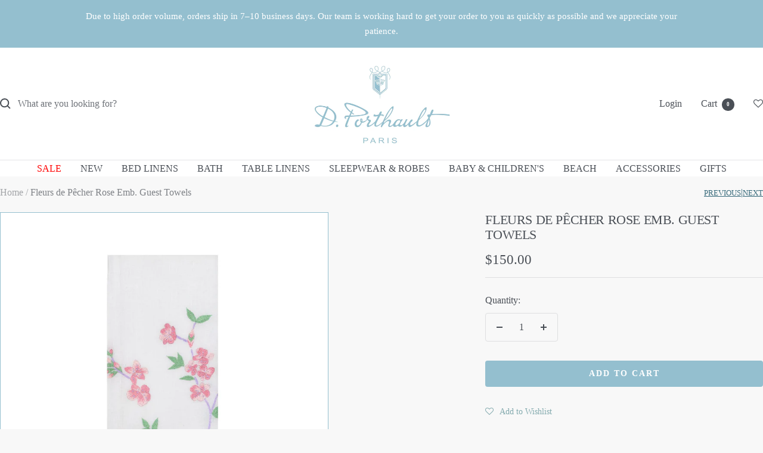

--- FILE ---
content_type: text/html; charset=utf-8
request_url: https://dporthaultparis.com/products/fleurs-de-pecher-rose-guest-towel
body_size: 42519
content:
<!doctype html><html class="no-js" lang="en" dir="ltr">
  <head>
    <meta charset="utf-8">
    <meta name="viewport" content="width=device-width, initial-scale=1.0, height=device-height, minimum-scale=1.0, maximum-scale=1.0">
    <meta name="theme-color" content="#ffffff">

    <title>Fleurs de Pêcher Rose Emb. Guest Towels</title><meta name="description" content="Hand-embroidered D. Porthault&#39;s Fleurs de Pêcher rose guest towels on white linen. Size: 16&quot; x 24&quot;"><link rel="canonical" href="https://dporthaultparis.com/products/fleurs-de-pecher-rose-guest-towel"><link rel="shortcut icon" href="//dporthaultparis.com/cdn/shop/files/fevicon_32x32_2aeda941-1644-4029-9488-3fb819db1b55.png?v=1692816441&width=96" type="image/png"><link rel="preconnect" href="https://cdn.shopify.com">
    <link rel="dns-prefetch" href="https://productreviews.shopifycdn.com">
    <link rel="dns-prefetch" href="https://www.google-analytics.com"><link rel="preload" as="style" href="//dporthaultparis.com/cdn/shop/t/60/assets/custom.css?v=5656784288346487371768242401">
    <link rel="preload" as="style" href="//dporthaultparis.com/cdn/shop/t/60/assets/theme.css?v=46213858036907430211768242401">
    <link rel="preload" as="script" href="//dporthaultparis.com/cdn/shop/t/60/assets/vendor.js?v=32643890569905814191768242401">
    <link rel="preload" as="script" href="//dporthaultparis.com/cdn/shop/t/60/assets/theme.js?v=95179634364779648821768286873"><link rel="preload" as="fetch" href="/products/fleurs-de-pecher-rose-guest-towel.js" crossorigin>
<meta property="og:type" content="product">
  <meta property="og:title" content="Fleurs de Pêcher Rose Emb. Guest Towels">
  <meta property="product:price:amount" content="150.00">
  <meta property="product:price:currency" content="USD">
  <meta property="product:availability" content="in stock"><meta property="og:image" content="http://dporthaultparis.com/cdn/shop/products/Product-Shot-D-Porthault-May-2020-119.jpg?v=1595281827&width=1024">
  <meta property="og:image:secure_url" content="https://dporthaultparis.com/cdn/shop/products/Product-Shot-D-Porthault-May-2020-119.jpg?v=1595281827&width=1024">
  <meta property="og:image:width" content="1440">
  <meta property="og:image:height" content="1503"><meta property="og:description" content="Hand-embroidered D. Porthault&#39;s Fleurs de Pêcher rose guest towels on white linen. Size: 16&quot; x 24&quot;"><meta property="og:url" content="https://dporthaultparis.com/products/fleurs-de-pecher-rose-guest-towel">
<meta property="og:site_name" content="D Porthault"><meta name="twitter:card" content="summary"><meta name="twitter:title" content="Fleurs de Pêcher Rose Emb. Guest Towels">
  <meta name="twitter:description" content="Hand-embroidered D. Porthault&#39;s Fleurs de Pêcher rose guest towels on white linen.
Size: 16&quot; x 24&quot;
"><meta name="twitter:image" content="https://dporthaultparis.com/cdn/shop/products/Product-Shot-D-Porthault-May-2020-119.jpg?v=1595281827&width=1200">
  <meta name="twitter:image:alt" content="">
    <script type="application/ld+json">{"@context":"http:\/\/schema.org\/","@id":"\/products\/fleurs-de-pecher-rose-guest-towel#product","@type":"Product","brand":{"@type":"Brand","name":"Paco"},"category":"Hand Towels","description":"Hand-embroidered D. Porthault's Fleurs de Pêcher rose guest towels on white linen.\nSize: 16\" x 24\"\n","image":"https:\/\/dporthaultparis.com\/cdn\/shop\/products\/Product-Shot-D-Porthault-May-2020-119.jpg?v=1595281827\u0026width=1920","mpn":"018013","name":"Fleurs de Pêcher Rose Emb. Guest Towels","offers":{"@id":"\/products\/fleurs-de-pecher-rose-guest-towel?variant=35282074665124#offer","@type":"Offer","availability":"http:\/\/schema.org\/InStock","price":"150.00","priceCurrency":"USD","url":"https:\/\/dporthaultparis.com\/products\/fleurs-de-pecher-rose-guest-towel?variant=35282074665124"},"sku":"18013","url":"https:\/\/dporthaultparis.com\/products\/fleurs-de-pecher-rose-guest-towel"}</script><script type="application/ld+json">
  {
    "@context": "https://schema.org",
    "@type": "BreadcrumbList",
    "itemListElement": [{
        "@type": "ListItem",
        "position": 1,
        "name": "Home",
        "item": "https://dporthaultparis.com"
      },{
            "@type": "ListItem",
            "position": 2,
            "name": "Fleurs de Pêcher Rose Emb. Guest Towels",
            "item": "https://dporthaultparis.com/products/fleurs-de-pecher-rose-guest-towel"
          }]
  }
</script>
    <style>
  /* Typography (heading) */
  

/* Typography (body) */
  



:root {--heading-color: 74, 79, 86;
    --text-color: 74, 79, 86;
    --background: 248, 248, 248;
    --secondary-background: 245, 245, 245;
    --border-color: 222, 223, 224;
    --border-color-darker: 178, 180, 183;
    --success-color: 46, 158, 123;
    --success-background: 208, 230, 223;
    --error-color: 222, 42, 42;
    --error-background: 246, 234, 234;
    --primary-button-background: 116, 161, 164;
    --primary-button-text-color: 255, 255, 255;
    --secondary-button-background: 161, 161, 161;
    --secondary-button-text-color: 255, 255, 255;
    --product-star-rating: 246, 164, 41;
    --product-on-sale-accent: 255, 0, 0;
    --product-sold-out-accent: 161, 161, 161;
    --product-custom-label-background: 148, 191, 207;
    --product-custom-label-text-color: 255, 255, 255;
    --product-custom-label-2-background: 116, 161, 164;
    --product-custom-label-2-text-color: 255, 255, 255;
    --product-low-stock-text-color: 255, 0, 0;
    --product-in-stock-text-color: 46, 158, 123;
    --loading-bar-background: 74, 79, 86;

    /* We duplicate some "base" colors as root colors, which is useful to use on drawer elements or popover without. Those should not be overridden to avoid issues */
    --root-heading-color: 74, 79, 86;
    --root-text-color: 74, 79, 86;
    --root-background: 248, 248, 248;
    --root-border-color: 222, 223, 224;
    --root-primary-button-background: 116, 161, 164;
    --root-primary-button-text-color: 255, 255, 255;

    --base-font-size: 16px;
    --heading-font-family: Garamond, Baskerville, Caslon, serif;
    --heading-font-weight: 400;
    --heading-font-style: normal;
    --heading-text-transform: uppercase;
    --text-font-family: Garamond, Baskerville, Caslon, serif;
    --text-font-weight: 400;
    --text-font-style: normal;
    --text-font-bold-weight: 700;

    /* Typography (font size) */
    --heading-xxsmall-font-size: 10px;
    --heading-xsmall-font-size: 10px;
    --heading-small-font-size: 11px;
    --heading-large-font-size: 32px;
    --heading-h1-font-size: 32px;
    --heading-h2-font-size: 28px;
    --heading-h3-font-size: 26px;
    --heading-h4-font-size: 22px;
    --heading-h5-font-size: 18px;
    --heading-h6-font-size: 16px;

    /* Control the look and feel of the theme by changing radius of various elements */
    --button-border-radius: 4px;
    --block-border-radius: 0px;
    --block-border-radius-reduced: 0px;
    --color-swatch-border-radius: 100%;

    /* Button size */
    --button-height: 40px;
    --button-small-height: 40px;

    /* Form related */
    --form-input-field-height: 48px;
    --form-input-gap: 16px;
    --form-submit-margin: 24px;

    /* Product listing related variables */
    --product-list-block-spacing: 32px;

    /* Video related */
    --play-button-background: 248, 248, 248;
    --play-button-arrow: 74, 79, 86;

    /* RTL support */
    --transform-logical-flip: 1;
    --transform-origin-start: left;
    --transform-origin-end: right;

    /* Other */
    --zoom-cursor-svg-url: url(//dporthaultparis.com/cdn/shop/t/60/assets/zoom-cursor.svg?v=77490552316080842981768242401);
    --arrow-right-svg-url: url(//dporthaultparis.com/cdn/shop/t/60/assets/arrow-right.svg?v=3171452351288717511768242401);
    --arrow-left-svg-url: url(//dporthaultparis.com/cdn/shop/t/60/assets/arrow-left.svg?v=33647969460878317181768242401);

    /* Some useful variables that we can reuse in our CSS. Some explanation are needed for some of them:
       - container-max-width-minus-gutters: represents the container max width without the edge gutters
       - container-outer-width: considering the screen width, represent all the space outside the container
       - container-outer-margin: same as container-outer-width but get set to 0 inside a container
       - container-inner-width: the effective space inside the container (minus gutters)
       - grid-column-width: represents the width of a single column of the grid
       - vertical-breather: this is a variable that defines the global "spacing" between sections, and inside the section
                            to create some "breath" and minimum spacing
     */
    --container-max-width: 1600px;
    --container-gutter: 30px;
    --container-max-width-minus-gutters: calc(var(--container-max-width) - (var(--container-gutter)) * 2);
    --container-outer-width: max(calc((100vw - var(--container-max-width-minus-gutters)) / 2), var(--container-gutter));
    --container-outer-margin: var(--container-outer-width);
    --container-inner-width: calc(100vw - var(--container-outer-width) * 2);

    --grid-column-count: 10;
    --grid-gap: 24px;
    --grid-column-width: calc((100vw - var(--container-outer-width) * 2 - var(--grid-gap) * (var(--grid-column-count) - 1)) / var(--grid-column-count));

    --vertical-breather: 48px;
    --vertical-breather-tight: 48px;

    /* Shopify related variables */
    --payment-terms-background-color: #f8f8f8;
  }

  @media screen and (min-width: 741px) {
    :root {
      --container-gutter: 40px;
      --grid-column-count: 20;
      --vertical-breather: 64px;
      --vertical-breather-tight: 64px;

      /* Typography (font size) */
      --heading-xsmall-font-size: 11px;
      --heading-small-font-size: 12px;
      --heading-large-font-size: 48px;
      --heading-h1-font-size: 48px;
      --heading-h2-font-size: 36px;
      --heading-h3-font-size: 30px;
      --heading-h4-font-size: 22px;
      --heading-h5-font-size: 18px;
      --heading-h6-font-size: 16px;

      /* Form related */
      --form-input-field-height: 52px;
      --form-submit-margin: 32px;

      /* Button size */
      --button-height: 44px;
      --button-small-height: 44px;
    }
  }

  @media screen and (min-width: 1200px) {
    :root {
      --vertical-breather: 80px;
      --vertical-breather-tight: 64px;
      --product-list-block-spacing: 48px;

      /* Typography */
      --heading-large-font-size: 58px;
      --heading-h1-font-size: 50px;
      --heading-h2-font-size: 44px;
      --heading-h3-font-size: 32px;
      --heading-h4-font-size: 26px;
      --heading-h5-font-size: 22px;
      --heading-h6-font-size: 16px;
    }
  }

  @media screen and (min-width: 1600px) {
    :root {
      --vertical-breather: 90px;
      --vertical-breather-tight: 64px;
    }
  }
</style>
    <script>
  // This allows to expose several variables to the global scope, to be used in scripts
  window.themeVariables = {
    settings: {
      direction: "ltr",
      pageType: "product",
      cartCount: 0,
      moneyFormat: "${{amount}}",
      moneyWithCurrencyFormat: "${{amount}} USD",
      showVendor: false,
      discountMode: "text",
      currencyCodeEnabled: false,
      cartType: "page",
      cartCurrency: "USD",
      mobileZoomFactor: 2.5
    },

    routes: {
      host: "dporthaultparis.com",
      rootUrl: "\/",
      rootUrlWithoutSlash: '',
      cartUrl: "\/cart",
      cartAddUrl: "\/cart\/add",
      cartChangeUrl: "\/cart\/change",
      searchUrl: "\/search",
      predictiveSearchUrl: "\/search\/suggest",
      productRecommendationsUrl: "\/recommendations\/products"
    },

    strings: {
      accessibilityDelete: "Delete",
      accessibilityClose: "Close",
      collectionSoldOut: "Sold out",
      collectionDiscount: "@savings@ Off",
      productSalePrice: "Sale price",
      productRegularPrice: "Regular price",
      productFormUnavailable: "Unavailable",
      productFormSoldOut: "Sold out",
      productFormPreOrder: "Pre-order",
      productFormAddToCart: "Add to cart",
      searchNoResults: "No results could be found.",
      searchNewSearch: "New search",
      searchProducts: "Products",
      searchArticles: "Journal",
      searchPages: "Pages",
      searchCollections: "Collections",
      cartViewCart: "View cart",
      cartItemAdded: "Item added to your cart!",
      cartItemAddedShort: "Added to your cart!",
      cartAddOrderNote: "Add order note",
      cartEditOrderNote: "Edit order note",
      shippingEstimatorNoResults: "Sorry, we do not ship to your address.",
      shippingEstimatorOneResult: "There is one shipping rate for your address:",
      shippingEstimatorMultipleResults: "There are several shipping rates for your address:",
      shippingEstimatorError: "One or more error occurred while retrieving shipping rates:"
    },

    libs: {
      flickity: "\/\/dporthaultparis.com\/cdn\/shop\/t\/60\/assets\/flickity.js?v=176646718982628074891768242401",
      photoswipe: "\/\/dporthaultparis.com\/cdn\/shop\/t\/60\/assets\/photoswipe.js?v=132268647426145925301768242401",
      qrCode: "\/\/dporthaultparis.com\/cdn\/shopifycloud\/storefront\/assets\/themes_support\/vendor\/qrcode-3f2b403b.js"
    },

    breakpoints: {
      phone: 'screen and (max-width: 740px)',
      tablet: 'screen and (min-width: 741px) and (max-width: 999px)',
      tabletAndUp: 'screen and (min-width: 741px)',
      pocket: 'screen and (max-width: 999px)',
      lap: 'screen and (min-width: 1000px) and (max-width: 1199px)',
      lapAndUp: 'screen and (min-width: 1000px)',
      desktop: 'screen and (min-width: 1200px)',
      wide: 'screen and (min-width: 1400px)'
    }
  };

  window.addEventListener('pageshow', async () => {
    const cartContent = await (await fetch(`${window.themeVariables.routes.cartUrl}.js`, {cache: 'reload'})).json();
    document.documentElement.dispatchEvent(new CustomEvent('cart:refresh', {detail: {cart: cartContent}}));
  });

  if ('noModule' in HTMLScriptElement.prototype) {
    // Old browsers (like IE) that does not support module will be considered as if not executing JS at all
    document.documentElement.className = document.documentElement.className.replace('no-js', 'js');

    requestAnimationFrame(() => {
      const viewportHeight = (window.visualViewport ? window.visualViewport.height : document.documentElement.clientHeight);
      document.documentElement.style.setProperty('--window-height',viewportHeight + 'px');
    });
  }// We save the product ID in local storage to be eventually used for recently viewed section
    try {
      const items = JSON.parse(localStorage.getItem('theme:recently-viewed-products') || '[]');

      // We check if the current product already exists, and if it does not, we add it at the start
      if (!items.includes(5467912962212)) {
        items.unshift(5467912962212);
      }

      localStorage.setItem('theme:recently-viewed-products', JSON.stringify(items.slice(0, 20)));
    } catch (e) {
      // Safari in private mode does not allow setting item, we silently fail
    }</script>

    <link rel="stylesheet" href="//dporthaultparis.com/cdn/shop/t/60/assets/theme.css?v=46213858036907430211768242401">
    <link rel="stylesheet" href="//dporthaultparis.com/cdn/shop/t/60/assets/custom.css?v=5656784288346487371768242401">

    <script src="//dporthaultparis.com/cdn/shop/t/60/assets/vendor.js?v=32643890569905814191768242401" defer></script>
    <script src="//dporthaultparis.com/cdn/shop/t/60/assets/theme.js?v=95179634364779648821768286873" defer></script>
    <script src="//dporthaultparis.com/cdn/shop/t/60/assets/custom.js?v=82052219602518433791768242401" defer></script>

    <script>window.performance && window.performance.mark && window.performance.mark('shopify.content_for_header.start');</script><meta name="google-site-verification" content="7ND5D5YrjALTmEhXQghCf9dYRyuqa7kyGfPpacyParE">
<meta id="shopify-digital-wallet" name="shopify-digital-wallet" content="/1229357100/digital_wallets/dialog">
<meta name="shopify-checkout-api-token" content="dcb7e7b6cc40b48006a31c839923e800">
<link rel="alternate" hreflang="x-default" href="https://dporthaultparis.com/products/fleurs-de-pecher-rose-guest-towel">
<link rel="alternate" hreflang="en-CN" href="https://dporthaultparis.com/en-cn/products/fleurs-de-pecher-rose-guest-towel">
<link rel="alternate" hreflang="zh-Hans-CN" href="https://dporthaultparis.com/zh-cn/products/fleurs-de-pecher-rose-guest-towel">
<link rel="alternate" hreflang="en-JP" href="https://dporthaultparis.com/en-jp/products/fleurs-de-pecher-rose-guest-towel">
<link rel="alternate" hreflang="ja-JP" href="https://dporthaultparis.com/ja-jp/products/fleurs-de-pecher-rose-guest-towel">
<link rel="alternate" hreflang="en-MO" href="https://dporthaultparis.com/en-mo/products/fleurs-de-pecher-rose-guest-towel">
<link rel="alternate" hreflang="zh-Hans-MO" href="https://dporthaultparis.com/zh-mo/products/fleurs-de-pecher-rose-guest-towel">
<link rel="alternate" hreflang="en-TW" href="https://dporthaultparis.com/en-tw/products/fleurs-de-pecher-rose-guest-towel">
<link rel="alternate" hreflang="zh-Hans-TW" href="https://dporthaultparis.com/zh-tw/products/fleurs-de-pecher-rose-guest-towel">
<link rel="alternate" hreflang="en-HK" href="https://dporthaultparis.com/en-hk/products/fleurs-de-pecher-rose-guest-towel">
<link rel="alternate" hreflang="zh-Hans-HK" href="https://dporthaultparis.com/zh-hk/products/fleurs-de-pecher-rose-guest-towel">
<link rel="alternate" hreflang="en-US" href="https://dporthaultparis.com/products/fleurs-de-pecher-rose-guest-towel">
<link rel="alternate" type="application/json+oembed" href="https://dporthaultparis.com/products/fleurs-de-pecher-rose-guest-towel.oembed">
<script async="async" src="/checkouts/internal/preloads.js?locale=en-US"></script>
<link rel="preconnect" href="https://shop.app" crossorigin="anonymous">
<script async="async" src="https://shop.app/checkouts/internal/preloads.js?locale=en-US&shop_id=1229357100" crossorigin="anonymous"></script>
<script id="apple-pay-shop-capabilities" type="application/json">{"shopId":1229357100,"countryCode":"US","currencyCode":"USD","merchantCapabilities":["supports3DS"],"merchantId":"gid:\/\/shopify\/Shop\/1229357100","merchantName":"D Porthault","requiredBillingContactFields":["postalAddress","email","phone"],"requiredShippingContactFields":["postalAddress","email","phone"],"shippingType":"shipping","supportedNetworks":["visa","masterCard","amex","discover","elo","jcb"],"total":{"type":"pending","label":"D Porthault","amount":"1.00"},"shopifyPaymentsEnabled":true,"supportsSubscriptions":true}</script>
<script id="shopify-features" type="application/json">{"accessToken":"dcb7e7b6cc40b48006a31c839923e800","betas":["rich-media-storefront-analytics"],"domain":"dporthaultparis.com","predictiveSearch":true,"shopId":1229357100,"locale":"en"}</script>
<script>var Shopify = Shopify || {};
Shopify.shop = "d-porthault.myshopify.com";
Shopify.locale = "en";
Shopify.currency = {"active":"USD","rate":"1.0"};
Shopify.country = "US";
Shopify.theme = {"name":"01\/12 d-porthault - Sale theme copy","id":183468720495,"schema_name":"Focal","schema_version":"12.6.1","theme_store_id":null,"role":"main"};
Shopify.theme.handle = "null";
Shopify.theme.style = {"id":null,"handle":null};
Shopify.cdnHost = "dporthaultparis.com/cdn";
Shopify.routes = Shopify.routes || {};
Shopify.routes.root = "/";</script>
<script type="module">!function(o){(o.Shopify=o.Shopify||{}).modules=!0}(window);</script>
<script>!function(o){function n(){var o=[];function n(){o.push(Array.prototype.slice.apply(arguments))}return n.q=o,n}var t=o.Shopify=o.Shopify||{};t.loadFeatures=n(),t.autoloadFeatures=n()}(window);</script>
<script>
  window.ShopifyPay = window.ShopifyPay || {};
  window.ShopifyPay.apiHost = "shop.app\/pay";
  window.ShopifyPay.redirectState = null;
</script>
<script id="shop-js-analytics" type="application/json">{"pageType":"product"}</script>
<script defer="defer" async type="module" src="//dporthaultparis.com/cdn/shopifycloud/shop-js/modules/v2/client.init-shop-cart-sync_IZsNAliE.en.esm.js"></script>
<script defer="defer" async type="module" src="//dporthaultparis.com/cdn/shopifycloud/shop-js/modules/v2/chunk.common_0OUaOowp.esm.js"></script>
<script type="module">
  await import("//dporthaultparis.com/cdn/shopifycloud/shop-js/modules/v2/client.init-shop-cart-sync_IZsNAliE.en.esm.js");
await import("//dporthaultparis.com/cdn/shopifycloud/shop-js/modules/v2/chunk.common_0OUaOowp.esm.js");

  window.Shopify.SignInWithShop?.initShopCartSync?.({"fedCMEnabled":true,"windoidEnabled":true});

</script>
<script>
  window.Shopify = window.Shopify || {};
  if (!window.Shopify.featureAssets) window.Shopify.featureAssets = {};
  window.Shopify.featureAssets['shop-js'] = {"shop-cart-sync":["modules/v2/client.shop-cart-sync_DLOhI_0X.en.esm.js","modules/v2/chunk.common_0OUaOowp.esm.js"],"init-fed-cm":["modules/v2/client.init-fed-cm_C6YtU0w6.en.esm.js","modules/v2/chunk.common_0OUaOowp.esm.js"],"shop-button":["modules/v2/client.shop-button_BCMx7GTG.en.esm.js","modules/v2/chunk.common_0OUaOowp.esm.js"],"shop-cash-offers":["modules/v2/client.shop-cash-offers_BT26qb5j.en.esm.js","modules/v2/chunk.common_0OUaOowp.esm.js","modules/v2/chunk.modal_CGo_dVj3.esm.js"],"init-windoid":["modules/v2/client.init-windoid_B9PkRMql.en.esm.js","modules/v2/chunk.common_0OUaOowp.esm.js"],"init-shop-email-lookup-coordinator":["modules/v2/client.init-shop-email-lookup-coordinator_DZkqjsbU.en.esm.js","modules/v2/chunk.common_0OUaOowp.esm.js"],"shop-toast-manager":["modules/v2/client.shop-toast-manager_Di2EnuM7.en.esm.js","modules/v2/chunk.common_0OUaOowp.esm.js"],"shop-login-button":["modules/v2/client.shop-login-button_BtqW_SIO.en.esm.js","modules/v2/chunk.common_0OUaOowp.esm.js","modules/v2/chunk.modal_CGo_dVj3.esm.js"],"avatar":["modules/v2/client.avatar_BTnouDA3.en.esm.js"],"pay-button":["modules/v2/client.pay-button_CWa-C9R1.en.esm.js","modules/v2/chunk.common_0OUaOowp.esm.js"],"init-shop-cart-sync":["modules/v2/client.init-shop-cart-sync_IZsNAliE.en.esm.js","modules/v2/chunk.common_0OUaOowp.esm.js"],"init-customer-accounts":["modules/v2/client.init-customer-accounts_DenGwJTU.en.esm.js","modules/v2/client.shop-login-button_BtqW_SIO.en.esm.js","modules/v2/chunk.common_0OUaOowp.esm.js","modules/v2/chunk.modal_CGo_dVj3.esm.js"],"init-shop-for-new-customer-accounts":["modules/v2/client.init-shop-for-new-customer-accounts_JdHXxpS9.en.esm.js","modules/v2/client.shop-login-button_BtqW_SIO.en.esm.js","modules/v2/chunk.common_0OUaOowp.esm.js","modules/v2/chunk.modal_CGo_dVj3.esm.js"],"init-customer-accounts-sign-up":["modules/v2/client.init-customer-accounts-sign-up_D6__K_p8.en.esm.js","modules/v2/client.shop-login-button_BtqW_SIO.en.esm.js","modules/v2/chunk.common_0OUaOowp.esm.js","modules/v2/chunk.modal_CGo_dVj3.esm.js"],"checkout-modal":["modules/v2/client.checkout-modal_C_ZQDY6s.en.esm.js","modules/v2/chunk.common_0OUaOowp.esm.js","modules/v2/chunk.modal_CGo_dVj3.esm.js"],"shop-follow-button":["modules/v2/client.shop-follow-button_XetIsj8l.en.esm.js","modules/v2/chunk.common_0OUaOowp.esm.js","modules/v2/chunk.modal_CGo_dVj3.esm.js"],"lead-capture":["modules/v2/client.lead-capture_DvA72MRN.en.esm.js","modules/v2/chunk.common_0OUaOowp.esm.js","modules/v2/chunk.modal_CGo_dVj3.esm.js"],"shop-login":["modules/v2/client.shop-login_ClXNxyh6.en.esm.js","modules/v2/chunk.common_0OUaOowp.esm.js","modules/v2/chunk.modal_CGo_dVj3.esm.js"],"payment-terms":["modules/v2/client.payment-terms_CNlwjfZz.en.esm.js","modules/v2/chunk.common_0OUaOowp.esm.js","modules/v2/chunk.modal_CGo_dVj3.esm.js"]};
</script>
<script>(function() {
  var isLoaded = false;
  function asyncLoad() {
    if (isLoaded) return;
    isLoaded = true;
    var urls = ["https:\/\/gift-reggie.eshopadmin.com\/static\/js\/agglomeration.js?shop=d-porthault.myshopify.com","https:\/\/cdn.seguno.com\/storefront.js?v=1.0.0\u0026id=d01505901720486496e4c1ffc1a6b99a\u0026bv=1751355230000\u0026cv=1732732727000\u0026shop=d-porthault.myshopify.com","https:\/\/str.rise-ai.com\/?shop=d-porthault.myshopify.com","https:\/\/strn.rise-ai.com\/?shop=d-porthault.myshopify.com","https:\/\/shopify.covet.pics\/covet-pics-widget-inject.js?shop=d-porthault.myshopify.com","https:\/\/assets.smartwishlist.webmarked.net\/static\/v6\/smartwishlist.js?shop=d-porthault.myshopify.com","https:\/\/d23dclunsivw3h.cloudfront.net\/redirect-app.js?shop=d-porthault.myshopify.com","https:\/\/gdprcdn.b-cdn.net\/js\/gdpr_cookie_consent.min.js?shop=d-porthault.myshopify.com"];
    for (var i = 0; i < urls.length; i++) {
      var s = document.createElement('script');
      s.type = 'text/javascript';
      s.async = true;
      s.src = urls[i];
      var x = document.getElementsByTagName('script')[0];
      x.parentNode.insertBefore(s, x);
    }
  };
  if(window.attachEvent) {
    window.attachEvent('onload', asyncLoad);
  } else {
    window.addEventListener('load', asyncLoad, false);
  }
})();</script>
<script id="__st">var __st={"a":1229357100,"offset":-18000,"reqid":"ccc9c54e-2a64-4f37-b466-ecf2498a85f5-1768440265","pageurl":"dporthaultparis.com\/products\/fleurs-de-pecher-rose-guest-towel","u":"d10cebcd9c3b","p":"product","rtyp":"product","rid":5467912962212};</script>
<script>window.ShopifyPaypalV4VisibilityTracking = true;</script>
<script id="captcha-bootstrap">!function(){'use strict';const t='contact',e='account',n='new_comment',o=[[t,t],['blogs',n],['comments',n],[t,'customer']],c=[[e,'customer_login'],[e,'guest_login'],[e,'recover_customer_password'],[e,'create_customer']],r=t=>t.map((([t,e])=>`form[action*='/${t}']:not([data-nocaptcha='true']) input[name='form_type'][value='${e}']`)).join(','),a=t=>()=>t?[...document.querySelectorAll(t)].map((t=>t.form)):[];function s(){const t=[...o],e=r(t);return a(e)}const i='password',u='form_key',d=['recaptcha-v3-token','g-recaptcha-response','h-captcha-response',i],f=()=>{try{return window.sessionStorage}catch{return}},m='__shopify_v',_=t=>t.elements[u];function p(t,e,n=!1){try{const o=window.sessionStorage,c=JSON.parse(o.getItem(e)),{data:r}=function(t){const{data:e,action:n}=t;return t[m]||n?{data:e,action:n}:{data:t,action:n}}(c);for(const[e,n]of Object.entries(r))t.elements[e]&&(t.elements[e].value=n);n&&o.removeItem(e)}catch(o){console.error('form repopulation failed',{error:o})}}const l='form_type',E='cptcha';function T(t){t.dataset[E]=!0}const w=window,h=w.document,L='Shopify',v='ce_forms',y='captcha';let A=!1;((t,e)=>{const n=(g='f06e6c50-85a8-45c8-87d0-21a2b65856fe',I='https://cdn.shopify.com/shopifycloud/storefront-forms-hcaptcha/ce_storefront_forms_captcha_hcaptcha.v1.5.2.iife.js',D={infoText:'Protected by hCaptcha',privacyText:'Privacy',termsText:'Terms'},(t,e,n)=>{const o=w[L][v],c=o.bindForm;if(c)return c(t,g,e,D).then(n);var r;o.q.push([[t,g,e,D],n]),r=I,A||(h.body.append(Object.assign(h.createElement('script'),{id:'captcha-provider',async:!0,src:r})),A=!0)});var g,I,D;w[L]=w[L]||{},w[L][v]=w[L][v]||{},w[L][v].q=[],w[L][y]=w[L][y]||{},w[L][y].protect=function(t,e){n(t,void 0,e),T(t)},Object.freeze(w[L][y]),function(t,e,n,w,h,L){const[v,y,A,g]=function(t,e,n){const i=e?o:[],u=t?c:[],d=[...i,...u],f=r(d),m=r(i),_=r(d.filter((([t,e])=>n.includes(e))));return[a(f),a(m),a(_),s()]}(w,h,L),I=t=>{const e=t.target;return e instanceof HTMLFormElement?e:e&&e.form},D=t=>v().includes(t);t.addEventListener('submit',(t=>{const e=I(t);if(!e)return;const n=D(e)&&!e.dataset.hcaptchaBound&&!e.dataset.recaptchaBound,o=_(e),c=g().includes(e)&&(!o||!o.value);(n||c)&&t.preventDefault(),c&&!n&&(function(t){try{if(!f())return;!function(t){const e=f();if(!e)return;const n=_(t);if(!n)return;const o=n.value;o&&e.removeItem(o)}(t);const e=Array.from(Array(32),(()=>Math.random().toString(36)[2])).join('');!function(t,e){_(t)||t.append(Object.assign(document.createElement('input'),{type:'hidden',name:u})),t.elements[u].value=e}(t,e),function(t,e){const n=f();if(!n)return;const o=[...t.querySelectorAll(`input[type='${i}']`)].map((({name:t})=>t)),c=[...d,...o],r={};for(const[a,s]of new FormData(t).entries())c.includes(a)||(r[a]=s);n.setItem(e,JSON.stringify({[m]:1,action:t.action,data:r}))}(t,e)}catch(e){console.error('failed to persist form',e)}}(e),e.submit())}));const S=(t,e)=>{t&&!t.dataset[E]&&(n(t,e.some((e=>e===t))),T(t))};for(const o of['focusin','change'])t.addEventListener(o,(t=>{const e=I(t);D(e)&&S(e,y())}));const B=e.get('form_key'),M=e.get(l),P=B&&M;t.addEventListener('DOMContentLoaded',(()=>{const t=y();if(P)for(const e of t)e.elements[l].value===M&&p(e,B);[...new Set([...A(),...v().filter((t=>'true'===t.dataset.shopifyCaptcha))])].forEach((e=>S(e,t)))}))}(h,new URLSearchParams(w.location.search),n,t,e,['guest_login'])})(!0,!0)}();</script>
<script integrity="sha256-4kQ18oKyAcykRKYeNunJcIwy7WH5gtpwJnB7kiuLZ1E=" data-source-attribution="shopify.loadfeatures" defer="defer" src="//dporthaultparis.com/cdn/shopifycloud/storefront/assets/storefront/load_feature-a0a9edcb.js" crossorigin="anonymous"></script>
<script crossorigin="anonymous" defer="defer" src="//dporthaultparis.com/cdn/shopifycloud/storefront/assets/shopify_pay/storefront-65b4c6d7.js?v=20250812"></script>
<script data-source-attribution="shopify.dynamic_checkout.dynamic.init">var Shopify=Shopify||{};Shopify.PaymentButton=Shopify.PaymentButton||{isStorefrontPortableWallets:!0,init:function(){window.Shopify.PaymentButton.init=function(){};var t=document.createElement("script");t.src="https://dporthaultparis.com/cdn/shopifycloud/portable-wallets/latest/portable-wallets.en.js",t.type="module",document.head.appendChild(t)}};
</script>
<script data-source-attribution="shopify.dynamic_checkout.buyer_consent">
  function portableWalletsHideBuyerConsent(e){var t=document.getElementById("shopify-buyer-consent"),n=document.getElementById("shopify-subscription-policy-button");t&&n&&(t.classList.add("hidden"),t.setAttribute("aria-hidden","true"),n.removeEventListener("click",e))}function portableWalletsShowBuyerConsent(e){var t=document.getElementById("shopify-buyer-consent"),n=document.getElementById("shopify-subscription-policy-button");t&&n&&(t.classList.remove("hidden"),t.removeAttribute("aria-hidden"),n.addEventListener("click",e))}window.Shopify?.PaymentButton&&(window.Shopify.PaymentButton.hideBuyerConsent=portableWalletsHideBuyerConsent,window.Shopify.PaymentButton.showBuyerConsent=portableWalletsShowBuyerConsent);
</script>
<script data-source-attribution="shopify.dynamic_checkout.cart.bootstrap">document.addEventListener("DOMContentLoaded",(function(){function t(){return document.querySelector("shopify-accelerated-checkout-cart, shopify-accelerated-checkout")}if(t())Shopify.PaymentButton.init();else{new MutationObserver((function(e,n){t()&&(Shopify.PaymentButton.init(),n.disconnect())})).observe(document.body,{childList:!0,subtree:!0})}}));
</script>
<link id="shopify-accelerated-checkout-styles" rel="stylesheet" media="screen" href="https://dporthaultparis.com/cdn/shopifycloud/portable-wallets/latest/accelerated-checkout-backwards-compat.css" crossorigin="anonymous">
<style id="shopify-accelerated-checkout-cart">
        #shopify-buyer-consent {
  margin-top: 1em;
  display: inline-block;
  width: 100%;
}

#shopify-buyer-consent.hidden {
  display: none;
}

#shopify-subscription-policy-button {
  background: none;
  border: none;
  padding: 0;
  text-decoration: underline;
  font-size: inherit;
  cursor: pointer;
}

#shopify-subscription-policy-button::before {
  box-shadow: none;
}

      </style>

<script>window.performance && window.performance.mark && window.performance.mark('shopify.content_for_header.end');</script>
  <!-- BEGIN app block: shopify://apps/geo-pro-geolocation/blocks/geopro/16fc5313-7aee-4e90-ac95-f50fc7c8b657 --><!-- This snippet is used to load Geo:Pro data on the storefront -->
<meta class='geo-ip' content='[base64]/PFwvc3Ryb25nPiA8YnI+PGJyPjxhIGhyZWY9XCJodHRwczpcL1wvZHBvcnRoYXVsdHBhcmlzLmNvbVwvcGFnZXNcL2NvbnRhY3RcIj5RdWVzdGlvbnM/[base64]'>
<!-- This snippet initializes the plugin -->
<script async>
  try {
    const loadGeoPro=()=>{let e=e=>{if(!e||e.isCrawler||"success"!==e.message){window.geopro_cancel="1";return}let o=e.isAdmin?"el-geoip-location-admin":"el-geoip-location",s=Date.now()+864e5;localStorage.setItem(o,JSON.stringify({value:e.data,expires:s})),e.isAdmin&&localStorage.setItem("el-geoip-admin",JSON.stringify({value:"1",expires:s}))},o=new XMLHttpRequest;o.open("GET","https://geo.geoproapp.com?x-api-key=91e359ab7-2b63-539e-1de2-c4bf731367a7",!0),o.responseType="json",o.onload=()=>e(200===o.status?o.response:null),o.send()},load=!["el-geoip-location-admin","el-geoip-location"].some(e=>{try{let o=JSON.parse(localStorage.getItem(e));return o&&o.expires>Date.now()}catch(s){return!1}});load&&loadGeoPro();
  } catch(e) {
    console.warn('Geo:Pro error', e);
    window.geopro_cancel = '1';
  }
</script>
<script src="https://cdn.shopify.com/extensions/019b746b-26da-7a64-a671-397924f34f11/easylocation-195/assets/easylocation-storefront.min.js" type="text/javascript" async></script>


<!-- END app block --><!-- BEGIN app block: shopify://apps/consentmo-gdpr/blocks/gdpr_cookie_consent/4fbe573f-a377-4fea-9801-3ee0858cae41 -->


<!-- END app block --><!-- BEGIN app block: shopify://apps/sc-easy-redirects/blocks/app/be3f8dbd-5d43-46b4-ba43-2d65046054c2 -->
    <!-- common for all pages -->
    
    
        <script src="https://cdn.shopify.com/extensions/264f3360-3201-4ab7-9087-2c63466c86a3/sc-easy-redirects-5/assets/esc-redirect-app-live-feature.js" async></script>
    




<!-- END app block --><!-- BEGIN app block: shopify://apps/klaviyo-email-marketing-sms/blocks/klaviyo-onsite-embed/2632fe16-c075-4321-a88b-50b567f42507 -->












  <script async src="https://static.klaviyo.com/onsite/js/UaZEkY/klaviyo.js?company_id=UaZEkY"></script>
  <script>!function(){if(!window.klaviyo){window._klOnsite=window._klOnsite||[];try{window.klaviyo=new Proxy({},{get:function(n,i){return"push"===i?function(){var n;(n=window._klOnsite).push.apply(n,arguments)}:function(){for(var n=arguments.length,o=new Array(n),w=0;w<n;w++)o[w]=arguments[w];var t="function"==typeof o[o.length-1]?o.pop():void 0,e=new Promise((function(n){window._klOnsite.push([i].concat(o,[function(i){t&&t(i),n(i)}]))}));return e}}})}catch(n){window.klaviyo=window.klaviyo||[],window.klaviyo.push=function(){var n;(n=window._klOnsite).push.apply(n,arguments)}}}}();</script>

  
    <script id="viewed_product">
      if (item == null) {
        var _learnq = _learnq || [];

        var MetafieldReviews = null
        var MetafieldYotpoRating = null
        var MetafieldYotpoCount = null
        var MetafieldLooxRating = null
        var MetafieldLooxCount = null
        var okendoProduct = null
        var okendoProductReviewCount = null
        var okendoProductReviewAverageValue = null
        try {
          // The following fields are used for Customer Hub recently viewed in order to add reviews.
          // This information is not part of __kla_viewed. Instead, it is part of __kla_viewed_reviewed_items
          MetafieldReviews = {};
          MetafieldYotpoRating = null
          MetafieldYotpoCount = null
          MetafieldLooxRating = null
          MetafieldLooxCount = null

          okendoProduct = null
          // If the okendo metafield is not legacy, it will error, which then requires the new json formatted data
          if (okendoProduct && 'error' in okendoProduct) {
            okendoProduct = null
          }
          okendoProductReviewCount = okendoProduct ? okendoProduct.reviewCount : null
          okendoProductReviewAverageValue = okendoProduct ? okendoProduct.reviewAverageValue : null
        } catch (error) {
          console.error('Error in Klaviyo onsite reviews tracking:', error);
        }

        var item = {
          Name: "Fleurs de Pêcher Rose Emb. Guest Towels",
          ProductID: 5467912962212,
          Categories: ["Guest Towels","Table Linens","TABLE LINENS"],
          ImageURL: "https://dporthaultparis.com/cdn/shop/products/Product-Shot-D-Porthault-May-2020-119_grande.jpg?v=1595281827",
          URL: "https://dporthaultparis.com/products/fleurs-de-pecher-rose-guest-towel",
          Brand: "Paco",
          Price: "$150.00",
          Value: "150.00",
          CompareAtPrice: "$0.00"
        };
        _learnq.push(['track', 'Viewed Product', item]);
        _learnq.push(['trackViewedItem', {
          Title: item.Name,
          ItemId: item.ProductID,
          Categories: item.Categories,
          ImageUrl: item.ImageURL,
          Url: item.URL,
          Metadata: {
            Brand: item.Brand,
            Price: item.Price,
            Value: item.Value,
            CompareAtPrice: item.CompareAtPrice
          },
          metafields:{
            reviews: MetafieldReviews,
            yotpo:{
              rating: MetafieldYotpoRating,
              count: MetafieldYotpoCount,
            },
            loox:{
              rating: MetafieldLooxRating,
              count: MetafieldLooxCount,
            },
            okendo: {
              rating: okendoProductReviewAverageValue,
              count: okendoProductReviewCount,
            }
          }
        }]);
      }
    </script>
  




  <script>
    window.klaviyoReviewsProductDesignMode = false
  </script>



  <!-- BEGIN app snippet: customer-hub-data --><script>
  if (!window.customerHub) {
    window.customerHub = {};
  }
  window.customerHub.storefrontRoutes = {
    login: "https://dporthaultparis.com/customer_authentication/redirect?locale=en&region_country=US?return_url=%2F%23k-hub",
    register: "/account/register?return_url=%2F%23k-hub",
    logout: "/account/logout",
    profile: "/account",
    addresses: "/account/addresses",
  };
  
  window.customerHub.userId = null;
  
  window.customerHub.storeDomain = "d-porthault.myshopify.com";

  
    window.customerHub.activeProduct = {
      name: "Fleurs de Pêcher Rose Emb. Guest Towels",
      category: null,
      imageUrl: "https://dporthaultparis.com/cdn/shop/products/Product-Shot-D-Porthault-May-2020-119_grande.jpg?v=1595281827",
      id: "5467912962212",
      link: "https://dporthaultparis.com/products/fleurs-de-pecher-rose-guest-towel",
      variants: [
        
          {
            id: "35282074665124",
            
            imageUrl: null,
            
            price: "15000",
            currency: "USD",
            availableForSale: true,
            title: "Default Title",
          },
        
      ],
    };
    window.customerHub.activeProduct.variants.forEach((variant) => {
        
        variant.price = `${variant.price.slice(0, -2)}.${variant.price.slice(-2)}`;
    });
  

  
    window.customerHub.storeLocale = {
        currentLanguage: 'en',
        currentCountry: 'US',
        availableLanguages: [
          
            {
              iso_code: 'en',
              endonym_name: 'English'
            }
          
        ],
        availableCountries: [
          
            {
              iso_code: 'CN',
              name: 'China',
              currency_code: 'CNY'
            },
          
            {
              iso_code: 'HK',
              name: 'Hong Kong SAR',
              currency_code: 'HKD'
            },
          
            {
              iso_code: 'JP',
              name: 'Japan',
              currency_code: 'JPY'
            },
          
            {
              iso_code: 'MO',
              name: 'Macao SAR',
              currency_code: 'MOP'
            },
          
            {
              iso_code: 'TW',
              name: 'Taiwan',
              currency_code: 'TWD'
            },
          
            {
              iso_code: 'US',
              name: 'United States',
              currency_code: 'USD'
            }
          
        ]
    };
  
</script>
<!-- END app snippet -->





<!-- END app block --><script src="https://cdn.shopify.com/extensions/019bbcd8-9ebe-7411-8e80-3ce7fa3e69f9/consentmo-gdpr-568/assets/consentmo_cookie_consent.js" type="text/javascript" defer="defer"></script>
<link href="https://monorail-edge.shopifysvc.com" rel="dns-prefetch">
<script>(function(){if ("sendBeacon" in navigator && "performance" in window) {try {var session_token_from_headers = performance.getEntriesByType('navigation')[0].serverTiming.find(x => x.name == '_s').description;} catch {var session_token_from_headers = undefined;}var session_cookie_matches = document.cookie.match(/_shopify_s=([^;]*)/);var session_token_from_cookie = session_cookie_matches && session_cookie_matches.length === 2 ? session_cookie_matches[1] : "";var session_token = session_token_from_headers || session_token_from_cookie || "";function handle_abandonment_event(e) {var entries = performance.getEntries().filter(function(entry) {return /monorail-edge.shopifysvc.com/.test(entry.name);});if (!window.abandonment_tracked && entries.length === 0) {window.abandonment_tracked = true;var currentMs = Date.now();var navigation_start = performance.timing.navigationStart;var payload = {shop_id: 1229357100,url: window.location.href,navigation_start,duration: currentMs - navigation_start,session_token,page_type: "product"};window.navigator.sendBeacon("https://monorail-edge.shopifysvc.com/v1/produce", JSON.stringify({schema_id: "online_store_buyer_site_abandonment/1.1",payload: payload,metadata: {event_created_at_ms: currentMs,event_sent_at_ms: currentMs}}));}}window.addEventListener('pagehide', handle_abandonment_event);}}());</script>
<script id="web-pixels-manager-setup">(function e(e,d,r,n,o){if(void 0===o&&(o={}),!Boolean(null===(a=null===(i=window.Shopify)||void 0===i?void 0:i.analytics)||void 0===a?void 0:a.replayQueue)){var i,a;window.Shopify=window.Shopify||{};var t=window.Shopify;t.analytics=t.analytics||{};var s=t.analytics;s.replayQueue=[],s.publish=function(e,d,r){return s.replayQueue.push([e,d,r]),!0};try{self.performance.mark("wpm:start")}catch(e){}var l=function(){var e={modern:/Edge?\/(1{2}[4-9]|1[2-9]\d|[2-9]\d{2}|\d{4,})\.\d+(\.\d+|)|Firefox\/(1{2}[4-9]|1[2-9]\d|[2-9]\d{2}|\d{4,})\.\d+(\.\d+|)|Chrom(ium|e)\/(9{2}|\d{3,})\.\d+(\.\d+|)|(Maci|X1{2}).+ Version\/(15\.\d+|(1[6-9]|[2-9]\d|\d{3,})\.\d+)([,.]\d+|)( \(\w+\)|)( Mobile\/\w+|) Safari\/|Chrome.+OPR\/(9{2}|\d{3,})\.\d+\.\d+|(CPU[ +]OS|iPhone[ +]OS|CPU[ +]iPhone|CPU IPhone OS|CPU iPad OS)[ +]+(15[._]\d+|(1[6-9]|[2-9]\d|\d{3,})[._]\d+)([._]\d+|)|Android:?[ /-](13[3-9]|1[4-9]\d|[2-9]\d{2}|\d{4,})(\.\d+|)(\.\d+|)|Android.+Firefox\/(13[5-9]|1[4-9]\d|[2-9]\d{2}|\d{4,})\.\d+(\.\d+|)|Android.+Chrom(ium|e)\/(13[3-9]|1[4-9]\d|[2-9]\d{2}|\d{4,})\.\d+(\.\d+|)|SamsungBrowser\/([2-9]\d|\d{3,})\.\d+/,legacy:/Edge?\/(1[6-9]|[2-9]\d|\d{3,})\.\d+(\.\d+|)|Firefox\/(5[4-9]|[6-9]\d|\d{3,})\.\d+(\.\d+|)|Chrom(ium|e)\/(5[1-9]|[6-9]\d|\d{3,})\.\d+(\.\d+|)([\d.]+$|.*Safari\/(?![\d.]+ Edge\/[\d.]+$))|(Maci|X1{2}).+ Version\/(10\.\d+|(1[1-9]|[2-9]\d|\d{3,})\.\d+)([,.]\d+|)( \(\w+\)|)( Mobile\/\w+|) Safari\/|Chrome.+OPR\/(3[89]|[4-9]\d|\d{3,})\.\d+\.\d+|(CPU[ +]OS|iPhone[ +]OS|CPU[ +]iPhone|CPU IPhone OS|CPU iPad OS)[ +]+(10[._]\d+|(1[1-9]|[2-9]\d|\d{3,})[._]\d+)([._]\d+|)|Android:?[ /-](13[3-9]|1[4-9]\d|[2-9]\d{2}|\d{4,})(\.\d+|)(\.\d+|)|Mobile Safari.+OPR\/([89]\d|\d{3,})\.\d+\.\d+|Android.+Firefox\/(13[5-9]|1[4-9]\d|[2-9]\d{2}|\d{4,})\.\d+(\.\d+|)|Android.+Chrom(ium|e)\/(13[3-9]|1[4-9]\d|[2-9]\d{2}|\d{4,})\.\d+(\.\d+|)|Android.+(UC? ?Browser|UCWEB|U3)[ /]?(15\.([5-9]|\d{2,})|(1[6-9]|[2-9]\d|\d{3,})\.\d+)\.\d+|SamsungBrowser\/(5\.\d+|([6-9]|\d{2,})\.\d+)|Android.+MQ{2}Browser\/(14(\.(9|\d{2,})|)|(1[5-9]|[2-9]\d|\d{3,})(\.\d+|))(\.\d+|)|K[Aa][Ii]OS\/(3\.\d+|([4-9]|\d{2,})\.\d+)(\.\d+|)/},d=e.modern,r=e.legacy,n=navigator.userAgent;return n.match(d)?"modern":n.match(r)?"legacy":"unknown"}(),u="modern"===l?"modern":"legacy",c=(null!=n?n:{modern:"",legacy:""})[u],f=function(e){return[e.baseUrl,"/wpm","/b",e.hashVersion,"modern"===e.buildTarget?"m":"l",".js"].join("")}({baseUrl:d,hashVersion:r,buildTarget:u}),m=function(e){var d=e.version,r=e.bundleTarget,n=e.surface,o=e.pageUrl,i=e.monorailEndpoint;return{emit:function(e){var a=e.status,t=e.errorMsg,s=(new Date).getTime(),l=JSON.stringify({metadata:{event_sent_at_ms:s},events:[{schema_id:"web_pixels_manager_load/3.1",payload:{version:d,bundle_target:r,page_url:o,status:a,surface:n,error_msg:t},metadata:{event_created_at_ms:s}}]});if(!i)return console&&console.warn&&console.warn("[Web Pixels Manager] No Monorail endpoint provided, skipping logging."),!1;try{return self.navigator.sendBeacon.bind(self.navigator)(i,l)}catch(e){}var u=new XMLHttpRequest;try{return u.open("POST",i,!0),u.setRequestHeader("Content-Type","text/plain"),u.send(l),!0}catch(e){return console&&console.warn&&console.warn("[Web Pixels Manager] Got an unhandled error while logging to Monorail."),!1}}}}({version:r,bundleTarget:l,surface:e.surface,pageUrl:self.location.href,monorailEndpoint:e.monorailEndpoint});try{o.browserTarget=l,function(e){var d=e.src,r=e.async,n=void 0===r||r,o=e.onload,i=e.onerror,a=e.sri,t=e.scriptDataAttributes,s=void 0===t?{}:t,l=document.createElement("script"),u=document.querySelector("head"),c=document.querySelector("body");if(l.async=n,l.src=d,a&&(l.integrity=a,l.crossOrigin="anonymous"),s)for(var f in s)if(Object.prototype.hasOwnProperty.call(s,f))try{l.dataset[f]=s[f]}catch(e){}if(o&&l.addEventListener("load",o),i&&l.addEventListener("error",i),u)u.appendChild(l);else{if(!c)throw new Error("Did not find a head or body element to append the script");c.appendChild(l)}}({src:f,async:!0,onload:function(){if(!function(){var e,d;return Boolean(null===(d=null===(e=window.Shopify)||void 0===e?void 0:e.analytics)||void 0===d?void 0:d.initialized)}()){var d=window.webPixelsManager.init(e)||void 0;if(d){var r=window.Shopify.analytics;r.replayQueue.forEach((function(e){var r=e[0],n=e[1],o=e[2];d.publishCustomEvent(r,n,o)})),r.replayQueue=[],r.publish=d.publishCustomEvent,r.visitor=d.visitor,r.initialized=!0}}},onerror:function(){return m.emit({status:"failed",errorMsg:"".concat(f," has failed to load")})},sri:function(e){var d=/^sha384-[A-Za-z0-9+/=]+$/;return"string"==typeof e&&d.test(e)}(c)?c:"",scriptDataAttributes:o}),m.emit({status:"loading"})}catch(e){m.emit({status:"failed",errorMsg:(null==e?void 0:e.message)||"Unknown error"})}}})({shopId: 1229357100,storefrontBaseUrl: "https://dporthaultparis.com",extensionsBaseUrl: "https://extensions.shopifycdn.com/cdn/shopifycloud/web-pixels-manager",monorailEndpoint: "https://monorail-edge.shopifysvc.com/unstable/produce_batch",surface: "storefront-renderer",enabledBetaFlags: ["2dca8a86","a0d5f9d2"],webPixelsConfigList: [{"id":"1531281775","configuration":"{\"accountID\":\"UaZEkY\",\"webPixelConfig\":\"eyJlbmFibGVBZGRlZFRvQ2FydEV2ZW50cyI6IHRydWV9\"}","eventPayloadVersion":"v1","runtimeContext":"STRICT","scriptVersion":"524f6c1ee37bacdca7657a665bdca589","type":"APP","apiClientId":123074,"privacyPurposes":["ANALYTICS","MARKETING"],"dataSharingAdjustments":{"protectedCustomerApprovalScopes":["read_customer_address","read_customer_email","read_customer_name","read_customer_personal_data","read_customer_phone"]}},{"id":"732103023","configuration":"{\"config\":\"{\\\"google_tag_ids\\\":[\\\"G-M6VK0XP3TZ\\\",\\\"GT-T5P8Z7RZ\\\"],\\\"gtag_events\\\":[{\\\"type\\\":\\\"search\\\",\\\"action_label\\\":\\\"G-M6VK0XP3TZ\\\"},{\\\"type\\\":\\\"begin_checkout\\\",\\\"action_label\\\":\\\"G-M6VK0XP3TZ\\\"},{\\\"type\\\":\\\"view_item\\\",\\\"action_label\\\":[\\\"G-M6VK0XP3TZ\\\",\\\"MC-MK307KC93T\\\"]},{\\\"type\\\":\\\"purchase\\\",\\\"action_label\\\":[\\\"G-M6VK0XP3TZ\\\",\\\"MC-MK307KC93T\\\"]},{\\\"type\\\":\\\"page_view\\\",\\\"action_label\\\":[\\\"G-M6VK0XP3TZ\\\",\\\"MC-MK307KC93T\\\"]},{\\\"type\\\":\\\"add_payment_info\\\",\\\"action_label\\\":\\\"G-M6VK0XP3TZ\\\"},{\\\"type\\\":\\\"add_to_cart\\\",\\\"action_label\\\":\\\"G-M6VK0XP3TZ\\\"}],\\\"enable_monitoring_mode\\\":false}\"}","eventPayloadVersion":"v1","runtimeContext":"OPEN","scriptVersion":"b2a88bafab3e21179ed38636efcd8a93","type":"APP","apiClientId":1780363,"privacyPurposes":[],"dataSharingAdjustments":{"protectedCustomerApprovalScopes":["read_customer_address","read_customer_email","read_customer_name","read_customer_personal_data","read_customer_phone"]}},{"id":"18612388","eventPayloadVersion":"1","runtimeContext":"LAX","scriptVersion":"3","type":"CUSTOM","privacyPurposes":["ANALYTICS","MARKETING","SALE_OF_DATA"],"name":"Google Tag Manager"},{"id":"shopify-app-pixel","configuration":"{}","eventPayloadVersion":"v1","runtimeContext":"STRICT","scriptVersion":"0450","apiClientId":"shopify-pixel","type":"APP","privacyPurposes":["ANALYTICS","MARKETING"]},{"id":"shopify-custom-pixel","eventPayloadVersion":"v1","runtimeContext":"LAX","scriptVersion":"0450","apiClientId":"shopify-pixel","type":"CUSTOM","privacyPurposes":["ANALYTICS","MARKETING"]}],isMerchantRequest: false,initData: {"shop":{"name":"D Porthault","paymentSettings":{"currencyCode":"USD"},"myshopifyDomain":"d-porthault.myshopify.com","countryCode":"US","storefrontUrl":"https:\/\/dporthaultparis.com"},"customer":null,"cart":null,"checkout":null,"productVariants":[{"price":{"amount":150.0,"currencyCode":"USD"},"product":{"title":"Fleurs de Pêcher Rose Emb. Guest Towels","vendor":"Paco","id":"5467912962212","untranslatedTitle":"Fleurs de Pêcher Rose Emb. Guest Towels","url":"\/products\/fleurs-de-pecher-rose-guest-towel","type":"Table Linens"},"id":"35282074665124","image":{"src":"\/\/dporthaultparis.com\/cdn\/shop\/products\/Product-Shot-D-Porthault-May-2020-119.jpg?v=1595281827"},"sku":"18013","title":"Default Title","untranslatedTitle":"Default Title"}],"purchasingCompany":null},},"https://dporthaultparis.com/cdn","7cecd0b6w90c54c6cpe92089d5m57a67346",{"modern":"","legacy":""},{"shopId":"1229357100","storefrontBaseUrl":"https:\/\/dporthaultparis.com","extensionBaseUrl":"https:\/\/extensions.shopifycdn.com\/cdn\/shopifycloud\/web-pixels-manager","surface":"storefront-renderer","enabledBetaFlags":"[\"2dca8a86\", \"a0d5f9d2\"]","isMerchantRequest":"false","hashVersion":"7cecd0b6w90c54c6cpe92089d5m57a67346","publish":"custom","events":"[[\"page_viewed\",{}],[\"product_viewed\",{\"productVariant\":{\"price\":{\"amount\":150.0,\"currencyCode\":\"USD\"},\"product\":{\"title\":\"Fleurs de Pêcher Rose Emb. Guest Towels\",\"vendor\":\"Paco\",\"id\":\"5467912962212\",\"untranslatedTitle\":\"Fleurs de Pêcher Rose Emb. Guest Towels\",\"url\":\"\/products\/fleurs-de-pecher-rose-guest-towel\",\"type\":\"Table Linens\"},\"id\":\"35282074665124\",\"image\":{\"src\":\"\/\/dporthaultparis.com\/cdn\/shop\/products\/Product-Shot-D-Porthault-May-2020-119.jpg?v=1595281827\"},\"sku\":\"18013\",\"title\":\"Default Title\",\"untranslatedTitle\":\"Default Title\"}}]]"});</script><script>
  window.ShopifyAnalytics = window.ShopifyAnalytics || {};
  window.ShopifyAnalytics.meta = window.ShopifyAnalytics.meta || {};
  window.ShopifyAnalytics.meta.currency = 'USD';
  var meta = {"product":{"id":5467912962212,"gid":"gid:\/\/shopify\/Product\/5467912962212","vendor":"Paco","type":"Table Linens","handle":"fleurs-de-pecher-rose-guest-towel","variants":[{"id":35282074665124,"price":15000,"name":"Fleurs de Pêcher Rose Emb. Guest Towels","public_title":null,"sku":"18013"}],"remote":false},"page":{"pageType":"product","resourceType":"product","resourceId":5467912962212,"requestId":"ccc9c54e-2a64-4f37-b466-ecf2498a85f5-1768440265"}};
  for (var attr in meta) {
    window.ShopifyAnalytics.meta[attr] = meta[attr];
  }
</script>
<script class="analytics">
  (function () {
    var customDocumentWrite = function(content) {
      var jquery = null;

      if (window.jQuery) {
        jquery = window.jQuery;
      } else if (window.Checkout && window.Checkout.$) {
        jquery = window.Checkout.$;
      }

      if (jquery) {
        jquery('body').append(content);
      }
    };

    var hasLoggedConversion = function(token) {
      if (token) {
        return document.cookie.indexOf('loggedConversion=' + token) !== -1;
      }
      return false;
    }

    var setCookieIfConversion = function(token) {
      if (token) {
        var twoMonthsFromNow = new Date(Date.now());
        twoMonthsFromNow.setMonth(twoMonthsFromNow.getMonth() + 2);

        document.cookie = 'loggedConversion=' + token + '; expires=' + twoMonthsFromNow;
      }
    }

    var trekkie = window.ShopifyAnalytics.lib = window.trekkie = window.trekkie || [];
    if (trekkie.integrations) {
      return;
    }
    trekkie.methods = [
      'identify',
      'page',
      'ready',
      'track',
      'trackForm',
      'trackLink'
    ];
    trekkie.factory = function(method) {
      return function() {
        var args = Array.prototype.slice.call(arguments);
        args.unshift(method);
        trekkie.push(args);
        return trekkie;
      };
    };
    for (var i = 0; i < trekkie.methods.length; i++) {
      var key = trekkie.methods[i];
      trekkie[key] = trekkie.factory(key);
    }
    trekkie.load = function(config) {
      trekkie.config = config || {};
      trekkie.config.initialDocumentCookie = document.cookie;
      var first = document.getElementsByTagName('script')[0];
      var script = document.createElement('script');
      script.type = 'text/javascript';
      script.onerror = function(e) {
        var scriptFallback = document.createElement('script');
        scriptFallback.type = 'text/javascript';
        scriptFallback.onerror = function(error) {
                var Monorail = {
      produce: function produce(monorailDomain, schemaId, payload) {
        var currentMs = new Date().getTime();
        var event = {
          schema_id: schemaId,
          payload: payload,
          metadata: {
            event_created_at_ms: currentMs,
            event_sent_at_ms: currentMs
          }
        };
        return Monorail.sendRequest("https://" + monorailDomain + "/v1/produce", JSON.stringify(event));
      },
      sendRequest: function sendRequest(endpointUrl, payload) {
        // Try the sendBeacon API
        if (window && window.navigator && typeof window.navigator.sendBeacon === 'function' && typeof window.Blob === 'function' && !Monorail.isIos12()) {
          var blobData = new window.Blob([payload], {
            type: 'text/plain'
          });

          if (window.navigator.sendBeacon(endpointUrl, blobData)) {
            return true;
          } // sendBeacon was not successful

        } // XHR beacon

        var xhr = new XMLHttpRequest();

        try {
          xhr.open('POST', endpointUrl);
          xhr.setRequestHeader('Content-Type', 'text/plain');
          xhr.send(payload);
        } catch (e) {
          console.log(e);
        }

        return false;
      },
      isIos12: function isIos12() {
        return window.navigator.userAgent.lastIndexOf('iPhone; CPU iPhone OS 12_') !== -1 || window.navigator.userAgent.lastIndexOf('iPad; CPU OS 12_') !== -1;
      }
    };
    Monorail.produce('monorail-edge.shopifysvc.com',
      'trekkie_storefront_load_errors/1.1',
      {shop_id: 1229357100,
      theme_id: 183468720495,
      app_name: "storefront",
      context_url: window.location.href,
      source_url: "//dporthaultparis.com/cdn/s/trekkie.storefront.55c6279c31a6628627b2ba1c5ff367020da294e2.min.js"});

        };
        scriptFallback.async = true;
        scriptFallback.src = '//dporthaultparis.com/cdn/s/trekkie.storefront.55c6279c31a6628627b2ba1c5ff367020da294e2.min.js';
        first.parentNode.insertBefore(scriptFallback, first);
      };
      script.async = true;
      script.src = '//dporthaultparis.com/cdn/s/trekkie.storefront.55c6279c31a6628627b2ba1c5ff367020da294e2.min.js';
      first.parentNode.insertBefore(script, first);
    };
    trekkie.load(
      {"Trekkie":{"appName":"storefront","development":false,"defaultAttributes":{"shopId":1229357100,"isMerchantRequest":null,"themeId":183468720495,"themeCityHash":"11527255625111004814","contentLanguage":"en","currency":"USD"},"isServerSideCookieWritingEnabled":true,"monorailRegion":"shop_domain","enabledBetaFlags":["65f19447"]},"Session Attribution":{},"S2S":{"facebookCapiEnabled":false,"source":"trekkie-storefront-renderer","apiClientId":580111}}
    );

    var loaded = false;
    trekkie.ready(function() {
      if (loaded) return;
      loaded = true;

      window.ShopifyAnalytics.lib = window.trekkie;

      var originalDocumentWrite = document.write;
      document.write = customDocumentWrite;
      try { window.ShopifyAnalytics.merchantGoogleAnalytics.call(this); } catch(error) {};
      document.write = originalDocumentWrite;

      window.ShopifyAnalytics.lib.page(null,{"pageType":"product","resourceType":"product","resourceId":5467912962212,"requestId":"ccc9c54e-2a64-4f37-b466-ecf2498a85f5-1768440265","shopifyEmitted":true});

      var match = window.location.pathname.match(/checkouts\/(.+)\/(thank_you|post_purchase)/)
      var token = match? match[1]: undefined;
      if (!hasLoggedConversion(token)) {
        setCookieIfConversion(token);
        window.ShopifyAnalytics.lib.track("Viewed Product",{"currency":"USD","variantId":35282074665124,"productId":5467912962212,"productGid":"gid:\/\/shopify\/Product\/5467912962212","name":"Fleurs de Pêcher Rose Emb. Guest Towels","price":"150.00","sku":"18013","brand":"Paco","variant":null,"category":"Table Linens","nonInteraction":true,"remote":false},undefined,undefined,{"shopifyEmitted":true});
      window.ShopifyAnalytics.lib.track("monorail:\/\/trekkie_storefront_viewed_product\/1.1",{"currency":"USD","variantId":35282074665124,"productId":5467912962212,"productGid":"gid:\/\/shopify\/Product\/5467912962212","name":"Fleurs de Pêcher Rose Emb. Guest Towels","price":"150.00","sku":"18013","brand":"Paco","variant":null,"category":"Table Linens","nonInteraction":true,"remote":false,"referer":"https:\/\/dporthaultparis.com\/products\/fleurs-de-pecher-rose-guest-towel"});
      }
    });


        var eventsListenerScript = document.createElement('script');
        eventsListenerScript.async = true;
        eventsListenerScript.src = "//dporthaultparis.com/cdn/shopifycloud/storefront/assets/shop_events_listener-3da45d37.js";
        document.getElementsByTagName('head')[0].appendChild(eventsListenerScript);

})();</script>
  <script>
  if (!window.ga || (window.ga && typeof window.ga !== 'function')) {
    window.ga = function ga() {
      (window.ga.q = window.ga.q || []).push(arguments);
      if (window.Shopify && window.Shopify.analytics && typeof window.Shopify.analytics.publish === 'function') {
        window.Shopify.analytics.publish("ga_stub_called", {}, {sendTo: "google_osp_migration"});
      }
      console.error("Shopify's Google Analytics stub called with:", Array.from(arguments), "\nSee https://help.shopify.com/manual/promoting-marketing/pixels/pixel-migration#google for more information.");
    };
    if (window.Shopify && window.Shopify.analytics && typeof window.Shopify.analytics.publish === 'function') {
      window.Shopify.analytics.publish("ga_stub_initialized", {}, {sendTo: "google_osp_migration"});
    }
  }
</script>
<script
  defer
  src="https://dporthaultparis.com/cdn/shopifycloud/perf-kit/shopify-perf-kit-3.0.3.min.js"
  data-application="storefront-renderer"
  data-shop-id="1229357100"
  data-render-region="gcp-us-central1"
  data-page-type="product"
  data-theme-instance-id="183468720495"
  data-theme-name="Focal"
  data-theme-version="12.6.1"
  data-monorail-region="shop_domain"
  data-resource-timing-sampling-rate="10"
  data-shs="true"
  data-shs-beacon="true"
  data-shs-export-with-fetch="true"
  data-shs-logs-sample-rate="1"
  data-shs-beacon-endpoint="https://dporthaultparis.com/api/collect"
></script>
</head><body class="no-focus-outline  features--image-zoom template-product" data-instant-allow-query-string><svg class="visually-hidden">
      <linearGradient id="rating-star-gradient-half">
        <stop offset="50%" stop-color="rgb(var(--product-star-rating))" />
        <stop offset="50%" stop-color="rgb(var(--product-star-rating))" stop-opacity="0.4" />
      </linearGradient>
    </svg>

    <a href="#main" class="visually-hidden skip-to-content">Skip to content</a>
    <loading-bar class="loading-bar"></loading-bar><!-- BEGIN sections: header-group -->
<div id="shopify-section-sections--26065043718511__announcement-bar" class="shopify-section shopify-section-group-header-group shopify-section--announcement-bar"><style>
  :root {
    --enable-sticky-announcement-bar: 0;
  }

  #shopify-section-sections--26065043718511__announcement-bar {
    --heading-color: 255, 255, 255;
    --text-color: 255, 255, 255;
    --primary-button-background: 74, 79, 86;
    --primary-button-text-color: 255, 255, 255;
    --section-background: 148, 191, 207;position: relative;}

  @media screen and (min-width: 741px) {
    :root {
      --enable-sticky-announcement-bar: 0;
    }

    #shopify-section-sections--26065043718511__announcement-bar {position: relative;
        z-index: unset;}
  }
</style><section>
    <announcement-bar  class="announcement-bar "><div class="announcement-bar__list"><announcement-bar-item   class="announcement-bar__item" ><div class="announcement-bar__message "><p>Due to high order volume, orders ship in 7–10 business days. Our team is working hard to get your order to you as quickly as possible and we appreciate your patience.</p></div></announcement-bar-item></div></announcement-bar>
  </section>

  <script>
    document.documentElement.style.setProperty('--announcement-bar-height', document.getElementById('shopify-section-sections--26065043718511__announcement-bar').clientHeight + 'px');
  </script><style> #shopify-section-sections--26065043718511__announcement-bar p {font-size: 15px;} </style></div><div id="shopify-section-sections--26065043718511__header" class="shopify-section shopify-section-group-header-group shopify-section--header"><style>
  :root {
    --enable-sticky-header: 1;
    --enable-transparent-header: 0;
    --loading-bar-background: 74, 79, 86; /* Prevent the loading bar to be invisible */
  }

  .shop_all_text{
    color: #74a1a4;
  }
  #shopify-section-sections--26065043718511__header {--header-background: 255, 255, 255;
    --header-text-color: 74, 79, 86;
    --header-border-color: 228, 229, 230;
    --reduce-header-padding: 0;position: -webkit-sticky;
      position: sticky;
      top: 0;z-index: 4;
  }.shopify-section--announcement-bar ~ #shopify-section-sections--26065043718511__header {
      top: calc(var(--enable-sticky-announcement-bar, 0) * var(--announcement-bar-height, 0px));
    }#shopify-section-sections--26065043718511__header .header__logo-image {
    max-width: 115px;
  }

  @media screen and (min-width: 741px) {
    #shopify-section-sections--26065043718511__header .header__logo-image {
      max-width: 230px;
    }
  }

  @media screen and (min-width: 1200px) {}</style>

<store-header sticky  class="header  " role="banner"><div class="container">
    <div class="header__wrapper">
      <!-- LEFT PART -->
      <nav class="header__inline-navigation" ><div class="header__icon-list hidden-desk"><button is="toggle-button" class="header__icon-wrapper tap-area hidden-desk" aria-controls="mobile-menu-drawer" aria-expanded="false">
              <span class="visually-hidden">Navigation</span><svg focusable="false" width="18" height="14" class="icon icon--header-hamburger   " viewBox="0 0 18 14">
        <path d="M0 1h18M0 13h18H0zm0-6h18H0z" fill="none" stroke="currentColor" stroke-width="2"></path>
      </svg></button><a href="/search" is="toggle-link" class="header__icon-wrapper tap-area hidden-lap hidden-desk" aria-controls="search-drawer" aria-expanded="false" aria-label="Search"><svg focusable="false" width="18" height="18" class="icon icon--header-search   " viewBox="0 0 18 18">
        <path d="M12.336 12.336c2.634-2.635 2.682-6.859.106-9.435-2.576-2.576-6.8-2.528-9.435.106C.373 5.642.325 9.866 2.901 12.442c2.576 2.576 6.8 2.528 9.435-.106zm0 0L17 17" fill="none" stroke="currentColor" stroke-width="2"></path>
      </svg></a>
        </div><div class="header__search-bar predictive-search hidden-pocket">
            <form class="predictive-search__form" action="/search" method="get" role="search">
              <input type="hidden" name="type" value="product"><svg focusable="false" width="18" height="18" class="icon icon--header-search   " viewBox="0 0 18 18">
        <path d="M12.336 12.336c2.634-2.635 2.682-6.859.106-9.435-2.576-2.576-6.8-2.528-9.435.106C.373 5.642.325 9.866 2.901 12.442c2.576 2.576 6.8 2.528 9.435-.106zm0 0L17 17" fill="none" stroke="currentColor" stroke-width="2"></path>
      </svg><input class="predictive-search__input" is="predictive-search-input" type="text" name="q" autocomplete="off" autocorrect="off" aria-controls="search-drawer" aria-expanded="false" aria-label="Search" placeholder="What are you looking for?">
            </form>
          </div></nav>

      <!-- LOGO PART --><span class="header__logo"><a class="header__logo-link" href="/">
            <span class="visually-hidden">D Porthault</span>
            <img class="header__logo-image" width="1807" height="1049" src="//dporthaultparis.com/cdn/shop/files/REG_LOGO.jpg?v=1644443309&width=460" alt=""></a></span><!-- SECONDARY LINKS PART -->
      <div class="header__secondary-links"><div class="header__icon-list"><button is="toggle-button" class="header__icon-wrapper tap-area hidden-phone hidden-desk" aria-controls="newsletter-popup" aria-expanded="false">
            <span class="visually-hidden">Newsletter</span><svg focusable="false" width="20" height="16" class="icon icon--header-email   " viewBox="0 0 20 16">
        <path d="M19 4l-9 5-9-5" fill="none" stroke="currentColor" stroke-width="2"></path>
        <path stroke="currentColor" fill="none" stroke-width="2" d="M1 1h18v14H1z"></path>
      </svg></button><a href="https://dporthaultparis.com/customer_authentication/redirect?locale=en&region_country=US" class="header__icon-wrapper tap-area hidden-phone hidden-desk" aria-label="Login"><svg focusable="false" width="18" height="17" class="icon icon--header-customer   " viewBox="0 0 18 17">
        <circle cx="9" cy="5" r="4" fill="none" stroke="currentColor" stroke-width="2" stroke-linejoin="round"></circle>
        <path d="M1 17v0a4 4 0 014-4h8a4 4 0 014 4v0" fill="none" stroke="currentColor" stroke-width="2"></path>
      </svg></a><a href="/cart"  class="header__icon-wrapper tap-area hidden-desk" aria-label="Cart" data-no-instant><svg focusable="false" width="20" height="18" class="icon icon--header-cart   " viewBox="0 0 20 18">
        <path d="M3 1h14l1 16H2L3 1z" fill="none" stroke="currentColor" stroke-width="2"></path>
        <path d="M7 4v0a3 3 0 003 3v0a3 3 0 003-3v0" fill="none" stroke="currentColor" stroke-width="2"></path>
      </svg><cart-count class="header__cart-count header__cart-count--floating bubble-count" aria-hidden="true">0</cart-count>
          </a>
          <a href="/a/wishlist" class="hidden-desk wishlist-count"><span class="fa fa-heart-o"></span></a>
        </div><ul class="header__linklist list--unstyled hidden-pocket hidden-lap" role="list"><li class="header__linklist-item">
                <a href="https://dporthaultparis.com/customer_authentication/redirect?locale=en&region_country=US">Login
</a>
              </li><li class="header__linklist-item">
              <a href="/cart"  data-no-instant>Cart<cart-count class="header__cart-count bubble-count">0</cart-count>
              </a>
            </li>
            <li class="header__linklist-item header-wishlist">
              <a href="/a/wishlist" class="wishlist-count"><span class="fa fa-heart-o"></span></a>
             </li>
          </ul></div>
    </div><nav class="header__bottom-navigation hidden-pocket hidden-lap" role="navigation">
        <desktop-navigation>
  <ul class="header__linklist list--unstyled " role="list">
      <li class="header__linklist-item has-dropdown" data-item-title="SALE">
        
        
        

        

        <a
          class="header__linklist-link
            
            link--animated
             header__link--highlight "
          href="/collections/sale"
          
            aria-controls="desktop-menu-1"
            aria-expanded="false"
          
          
            style="--header-highlight-color: #ff0000;"
          
        >
          SALE
        </a><div hidden id="desktop-menu-1" class="mega-menu" >
              <div class="container">
                <div class="mega-menu__inner"><div class="mega-menu__columns-wrapper">
                        <div class="mega-menu__column"><a href="/collections/sale-bed-linens-2025" class="mega-menu__title heading heading--small ">Sale Bed Linens</a><ul class="linklist list--unstyled" role="list">
                                <li class="linklist__item">
                                  <a href="/collections/sale-bed-linens-2025" class="link--faded  shop_all_text ">Shop All</a>
                                </li>
                                <li class="linklist__item">
                                  <a href="/collections/printed-bed-linen-sale/printed-bedding" class="link--faded ">Printed Bed Linens</a>
                                </li>
                                <li class="linklist__item">
                                  <a href="/collections/solid-bed-linens-shams-sale/solid-bedding" class="link--faded ">Solid Bed Linens</a>
                                </li>
                                <li class="linklist__item">
                                  <a href="/collections/sale-twin/twin-sale" class="link--faded ">Twin Bed Linens</a>
                                </li>
                                <li class="linklist__item">
                                  <a href="/collections/hotel-collection/Provence" class="link--faded ">Provence Hotel Bedding</a>
                                </li>
                                <li class="linklist__item">
                                  <a href="/collections/sale-cashmere-throws" class="link--faded ">Cashmere Throws</a>
                                </li>
                                <li class="linklist__item">
                                  <a href="/collections/sale-bed-linens-2025/coverlets-sale" class="link--faded ">Coverlets</a>
                                </li></ul></div>
                        <div class="mega-menu__column"><a href="/collections/sale-towels-1" class="mega-menu__title heading heading--small ">Sale Towels</a><ul class="linklist list--unstyled" role="list">
                                <li class="linklist__item">
                                  <a href="/collections/sale-towels-1" class="link--faded  shop_all_text ">Shop All</a>
                                </li>
                                <li class="linklist__item">
                                  <a href="/collections/sale-towels-1/Printed-Towel" class="link--faded ">Printed Towels </a>
                                </li>
                                <li class="linklist__item">
                                  <a href="/collections/sale-towels-1/Solid-Towel" class="link--faded ">Solid Towels</a>
                                </li></ul></div>
                        <div class="mega-menu__column"><a href="/collections/sale-shams-2025" class="mega-menu__title heading heading--small ">Sale Shams</a><ul class="linklist list--unstyled" role="list">
                                <li class="linklist__item">
                                  <a href="/collections/sale-shams-2025" class="link--faded  shop_all_text ">Shop All</a>
                                </li>
                                <li class="linklist__item">
                                  <a href="/collections/sale-shams-2025/Standard-Pillow-Case" class="link--faded ">Pillowcases</a>
                                </li>
                                <li class="linklist__item">
                                  <a href="/collections/heart-shaped-shams/sale-heart-shaped" class="link--faded ">Heart Shaped </a>
                                </li>
                                <li class="linklist__item">
                                  <a href="/collections/boudoir-shams-sale/sale-boudoir" class="link--faded ">Boudoir Shams</a>
                                </li>
                                <li class="linklist__item">
                                  <a href="/collections/sale-shams-2025/sale-neckroll" class="link--faded ">Neckroll Shams</a>
                                </li>
                                <li class="linklist__item">
                                  <a href="/collections/sale-shams-2025/sale-elbow" class="link--faded ">Elbow Shams</a>
                                </li>
                                <li class="linklist__item">
                                  <a href="/collections/pillow-insert-sale/sale-insert" class="link--faded ">Pillow Inserts</a>
                                </li></ul></div>
                        <div class="mega-menu__column"><a href="/collections/sale-tabletop-2025" class="mega-menu__title heading heading--small ">Sale Table Linens</a><ul class="linklist list--unstyled" role="list">
                                <li class="linklist__item">
                                  <a href="/collections/sale-tabletop-2025" class="link--faded  shop_all_text ">Shop All</a>
                                </li>
                                <li class="linklist__item">
                                  <a href="/collections/sale-tablecloths-2025/tablecloth-sale" class="link--faded ">Tablecloths</a>
                                </li>
                                <li class="linklist__item">
                                  <a href="/collections/printed-placemat-sets-sale/PM-set-sale" class="link--faded ">Placemat Napkin Sets</a>
                                </li>
                                <li class="linklist__item">
                                  <a href="/collections/embroidered-guest-towels-sale/sale-guest-towel" class="link--faded ">Guest Towels</a>
                                </li>
                                <li class="linklist__item">
                                  <a href="/collections/individual-napkins-sale/sale-napkin" class="link--faded ">Individual Napkins</a>
                                </li>
                                <li class="linklist__item">
                                  <a href="/collections/embroidered-cocktail-napkin-sale/cocktail-napkin-sale" class="link--faded ">Cocktail Napkins</a>
                                </li></ul></div>
                        <div class="mega-menu__column"><a href="/collections/sale-accessories-2026" class="mega-menu__title heading heading--small ">Sale Accessories</a><ul class="linklist list--unstyled" role="list">
                                <li class="linklist__item">
                                  <a href="/collections/sale-accessories-2026" class="link--faded  shop_all_text ">Shop All</a>
                                </li>
                                <li class="linklist__item">
                                  <a href="/collections/sale-pareos-2025/pareo-sale" class="link--faded ">Pareos</a>
                                </li>
                                <li class="linklist__item">
                                  <a href="/collections/sale-terry-accessories-2025/beach-sale" class="link--faded ">Terry Accessories</a>
                                </li>
                                <li class="linklist__item">
                                  <a href="/collections/sale-accessories-2026/trays-sale" class="link--faded ">Laminated Trays</a>
                                </li>
                                <li class="linklist__item">
                                  <a href="/collections/sale-accessories-2026/sale-lingerie-bag" class="link--faded ">Lingerie bag</a>
                                </li>
                                <li class="linklist__item">
                                  <a href="/collections/handkerchiefs-sale/sale-a" class="link--faded ">Handkerchiefs</a>
                                </li>
                                <li class="linklist__item">
                                  <a href="/collections/sale-accessories-2026/sale-tissue" class="link--faded ">Tissue Box Covers</a>
                                </li>
                                <li class="linklist__item">
                                  <a href="/collections/sale-accessories-2026/sale-candle" class="link--faded ">Candles</a>
                                </li></ul></div></div></div>
              </div>
            </div></li>
      <li class="header__linklist-item has-dropdown" data-item-title="NEW">
        
        
        

        

        <a
          class="header__linklist-link
            
            link--animated
            "
          href="/collections/whats-new"
          
            aria-controls="desktop-menu-2"
            aria-expanded="false"
          
          
        >
          NEW
        </a><div hidden id="desktop-menu-2" class="mega-menu" >
              <div class="container">
                <div class="mega-menu__inner"><div class="mega-menu__columns-wrapper">
                        <div class="mega-menu__column"><a href="/collections/whats-new" class="mega-menu__title heading heading--small ">New Arrivals</a></div>
                        <div class="mega-menu__column"><a href="/collections/back-in-stock" class="mega-menu__title heading heading--small ">Back in Stock</a></div>
                        <div class="mega-menu__column"><a href="/collections/pamela-munson-collection" class="mega-menu__title heading heading--small ">Pamela Munson Collection</a></div></div><div class="mega-menu__images-wrapper mega-menu__images-wrapper--tight"><a href="/products/fleurs-des-pres-red-blue-bed-linens" class="mega-menu__image-push image-zoom"><div class="mega-menu__image-wrapper"><img src="//dporthaultparis.com/cdn/shop/files/Fleurs_des_Pres_-_SH_Sept_2025_-_Joans_Room_-_IMG_2400_2_e1811d86-b542-44a7-a0aa-4781a06607c4.png?v=1758553793&amp;width=2453" alt="Floral bedding set with a white pillow on a bed" srcset="//dporthaultparis.com/cdn/shop/files/Fleurs_des_Pres_-_SH_Sept_2025_-_Joans_Room_-_IMG_2400_2_e1811d86-b542-44a7-a0aa-4781a06607c4.png?v=1758553793&amp;width=352 352w, //dporthaultparis.com/cdn/shop/files/Fleurs_des_Pres_-_SH_Sept_2025_-_Joans_Room_-_IMG_2400_2_e1811d86-b542-44a7-a0aa-4781a06607c4.png?v=1758553793&amp;width=832 832w, //dporthaultparis.com/cdn/shop/files/Fleurs_des_Pres_-_SH_Sept_2025_-_Joans_Room_-_IMG_2400_2_e1811d86-b542-44a7-a0aa-4781a06607c4.png?v=1758553793&amp;width=1200 1200w, //dporthaultparis.com/cdn/shop/files/Fleurs_des_Pres_-_SH_Sept_2025_-_Joans_Room_-_IMG_2400_2_e1811d86-b542-44a7-a0aa-4781a06607c4.png?v=1758553793&amp;width=1920 1920w, //dporthaultparis.com/cdn/shop/files/Fleurs_des_Pres_-_SH_Sept_2025_-_Joans_Room_-_IMG_2400_2_e1811d86-b542-44a7-a0aa-4781a06607c4.png?v=1758553793&amp;width=2453 2453w" width="2453" height="2452" loading="lazy" sizes="240,480,720" class="mega-menu__image">
                  </div></a><a href="/products/marguerites-pink-green-bed-linens" class="mega-menu__image-push image-zoom"><div class="mega-menu__image-wrapper"><img src="//dporthaultparis.com/cdn/shop/files/Marguerites_Pink_Green_-_SH_Sept_2025_-_Joans_Room_IMG_2491.png?v=1758553845&amp;width=2656" alt="Floral bedding set with pink and green flowers on a bed with white pillows." srcset="//dporthaultparis.com/cdn/shop/files/Marguerites_Pink_Green_-_SH_Sept_2025_-_Joans_Room_IMG_2491.png?v=1758553845&amp;width=352 352w, //dporthaultparis.com/cdn/shop/files/Marguerites_Pink_Green_-_SH_Sept_2025_-_Joans_Room_IMG_2491.png?v=1758553845&amp;width=832 832w, //dporthaultparis.com/cdn/shop/files/Marguerites_Pink_Green_-_SH_Sept_2025_-_Joans_Room_IMG_2491.png?v=1758553845&amp;width=1200 1200w, //dporthaultparis.com/cdn/shop/files/Marguerites_Pink_Green_-_SH_Sept_2025_-_Joans_Room_IMG_2491.png?v=1758553845&amp;width=1920 1920w, //dporthaultparis.com/cdn/shop/files/Marguerites_Pink_Green_-_SH_Sept_2025_-_Joans_Room_IMG_2491.png?v=1758553845&amp;width=2656 2656w" width="2656" height="2656" loading="lazy" sizes="240,480,720" class="mega-menu__image">
                  </div></a><a href="/collections/pamela-munson-collection" class="mega-menu__image-push image-zoom"><div class="mega-menu__image-wrapper"><img src="//dporthaultparis.com/cdn/shop/files/Screenshot_2025-11-10_153835.png?v=1762818362&amp;width=919" alt="Two embroidered photo frames with blue floral patterns hold vintage photos on a floral tablecloth. A vase of purple flowers is visible in the background." srcset="//dporthaultparis.com/cdn/shop/files/Screenshot_2025-11-10_153835.png?v=1762818362&amp;width=352 352w, //dporthaultparis.com/cdn/shop/files/Screenshot_2025-11-10_153835.png?v=1762818362&amp;width=832 832w, //dporthaultparis.com/cdn/shop/files/Screenshot_2025-11-10_153835.png?v=1762818362&amp;width=919 919w" width="919" height="919" loading="lazy" sizes="240,480,720" class="mega-menu__image">
                  </div></a></div></div>
              </div>
            </div></li>
      <li class="header__linklist-item has-dropdown" data-item-title="BED LINENS">
        
        
        

        

        <a
          class="header__linklist-link
            
            link--animated
            "
          href="/collections/bed-linens-all"
          
            aria-controls="desktop-menu-3"
            aria-expanded="false"
          
          
        >
          BED LINENS
        </a><div hidden id="desktop-menu-3" class="mega-menu" >
              <div class="container">
                <div class="mega-menu__inner"><div class="mega-menu__columns-wrapper">
                        <div class="mega-menu__column"><a href="/collections/bed-linens-all" class="mega-menu__title heading heading--small ">Bed Linens</a><ul class="linklist list--unstyled" role="list">
                                <li class="linklist__item">
                                  <a href="/collections/bed-linens-all/Bed-Linens" class="link--faded  shop_all_text ">Shop All</a>
                                </li>
                                <li class="linklist__item">
                                  <a href="/collections/bed-linens-all/Printed-Bed-Linens" class="link--faded ">Printed Bed Linens</a>
                                </li>
                                <li class="linklist__item">
                                  <a href="/collections/bed-linens-2025/Embroidered-Bed-Linens" class="link--faded ">Embroidered Bed Linens</a>
                                </li>
                                <li class="linklist__item">
                                  <a href="/collections/bed-linens-2025/Solid-Bed-Linens" class="link--faded ">Solid Bed Linens</a>
                                </li></ul></div>
                        <div class="mega-menu__column"><a href="/collections/petites-shams" class="mega-menu__title heading heading--small ">Petite Shams</a><ul class="linklist list--unstyled" role="list">
                                <li class="linklist__item">
                                  <a href="/collections/petites-shams" class="link--faded  shop_all_text ">Shop All</a>
                                </li>
                                <li class="linklist__item">
                                  <a href="/collections/petites-shams/Heart-Shaped-Shams" class="link--faded ">Heart-Shaped Shams</a>
                                </li>
                                <li class="linklist__item">
                                  <a href="/collections/petites-shams/Ruffled" class="link--faded ">Ruffled Shams</a>
                                </li>
                                <li class="linklist__item">
                                  <a href="/collections/petites-shams/Pillow-Inserts" class="link--faded ">Pillow Inserts</a>
                                </li></ul></div>
                        <div class="mega-menu__column"><a href="/collections/top-of-bed" class="mega-menu__title heading heading--small ">Top of Bed</a><ul class="linklist list--unstyled" role="list">
                                <li class="linklist__item">
                                  <a href="/collections/top-of-bed" class="link--faded  shop_all_text ">Shop All</a>
                                </li>
                                <li class="linklist__item">
                                  <a href="/collections/top-of-bed/Coverlets" class="link--faded ">Coverlets</a>
                                </li>
                                <li class="linklist__item">
                                  <a href="/collections/top-of-bed/Cashmere-Throws" class="link--faded ">Cashmere Throws</a>
                                </li></ul></div>
                        <div class="mega-menu__column"><a href="/collections/bed-linens-2025/Best-Sellers" class="mega-menu__title heading heading--small ">Best Sellers</a></div>
                        <div class="mega-menu__column"><a href="/products/poissons-green-emb-placemat-napkin-set" class="mega-menu__title heading heading--small ">Our Highlights</a><ul class="linklist list--unstyled" role="list">
                                <li class="linklist__item">
                                  <a href="/products/tulipe-perroquet-yellow-bed-linens" class="link--faded ">Tulipe Perroquet Yellow</a>
                                </li>
                                <li class="linklist__item">
                                  <a href="/products/fleurs-des-pres-red-blue-bed-linens" class="link--faded ">Fleurs des Prés</a>
                                </li>
                                <li class="linklist__item">
                                  <a href="/products/marguerites-pink-green-bed-linens" class="link--faded ">Marguerites Pink/Green</a>
                                </li>
                                <li class="linklist__item">
                                  <a href="/products/fleurs-de-pecher-pink-green-bed-linens" class="link--faded ">Fleurs de Pêcher Pink/Green</a>
                                </li></ul></div></div><div class="mega-menu__images-wrapper "><a href="/products/tulipe-perroquet-yellow-bed-linens" class="mega-menu__image-push image-zoom"><div class="mega-menu__image-wrapper"><img src="//dporthaultparis.com/cdn/shop/files/Tulipe_Perroquet_Yellow_Bed_Linens_-_SH_Sept_11_2025_-_IMG_2449_Edit.png?v=1758553899&amp;width=2392" alt="Floral-patterned bedspread on a bed with wooden headboard and lamp in the background." srcset="//dporthaultparis.com/cdn/shop/files/Tulipe_Perroquet_Yellow_Bed_Linens_-_SH_Sept_11_2025_-_IMG_2449_Edit.png?v=1758553899&amp;width=352 352w, //dporthaultparis.com/cdn/shop/files/Tulipe_Perroquet_Yellow_Bed_Linens_-_SH_Sept_11_2025_-_IMG_2449_Edit.png?v=1758553899&amp;width=832 832w, //dporthaultparis.com/cdn/shop/files/Tulipe_Perroquet_Yellow_Bed_Linens_-_SH_Sept_11_2025_-_IMG_2449_Edit.png?v=1758553899&amp;width=1200 1200w, //dporthaultparis.com/cdn/shop/files/Tulipe_Perroquet_Yellow_Bed_Linens_-_SH_Sept_11_2025_-_IMG_2449_Edit.png?v=1758553899&amp;width=1920 1920w, //dporthaultparis.com/cdn/shop/files/Tulipe_Perroquet_Yellow_Bed_Linens_-_SH_Sept_11_2025_-_IMG_2449_Edit.png?v=1758553899&amp;width=2392 2392w" width="2392" height="2392" loading="lazy" sizes="240,480,720" class="mega-menu__image">
                  </div></a></div></div>
              </div>
            </div></li>
      <li class="header__linklist-item has-dropdown" data-item-title="BATH">
        
        
        

        

        <a
          class="header__linklist-link
            
            link--animated
            "
          href="/collections/bath"
          
            aria-controls="desktop-menu-4"
            aria-expanded="false"
          
          
        >
          BATH
        </a><div hidden id="desktop-menu-4" class="mega-menu" >
              <div class="container">
                <div class="mega-menu__inner"><div class="mega-menu__columns-wrapper">
                        <div class="mega-menu__column"><a href="/collections/bath/BATH" class="mega-menu__title heading heading--small ">Towels</a><ul class="linklist list--unstyled" role="list">
                                <li class="linklist__item">
                                  <a href="/collections/bath/BATH" class="link--faded  shop_all_text ">Shop All</a>
                                </li>
                                <li class="linklist__item">
                                  <a href="/collections/bath/Bath-Sheet" class="link--faded ">Bath Sheets</a>
                                </li>
                                <li class="linklist__item">
                                  <a href="/collections/bath/Bath-Towel" class="link--faded ">Bath Towels</a>
                                </li>
                                <li class="linklist__item">
                                  <a href="/collections/bath/Hand-Towel" class="link--faded ">Hand Towels</a>
                                </li>
                                <li class="linklist__item">
                                  <a href="/collections/bath/Washcloth" class="link--faded ">Washcloths</a>
                                </li>
                                <li class="linklist__item">
                                  <a href="/collections/bath/Quilted-Bath-Mat" class="link--faded ">Quilted Bath Mat</a>
                                </li></ul></div>
                        <div class="mega-menu__column"><a href="/collections/terry-robes" class="mega-menu__title heading heading--small ">Terry Robes</a></div>
                        <div class="mega-menu__column"><a href="/collections/bath/Best-Sellers" class="mega-menu__title heading heading--small ">Best Sellers</a></div>
                        <div class="mega-menu__column"><span class="mega-menu__title heading heading--small">Our Highlights</span><ul class="linklist list--unstyled" role="list">
                                <li class="linklist__item">
                                  <a href="/products/solid-white-with-wavy-white-towels" class="link--faded ">Solid White </a>
                                </li></ul></div></div><div class="mega-menu__images-wrapper "><a href="/products/solid-white-with-wavy-white-towels" class="mega-menu__image-push image-zoom"><div class="mega-menu__image-wrapper"><img src="//dporthaultparis.com/cdn/shop/files/Edit_-_Solid_White_Wavy_White_Towel_Stack_-_Was_Coeurs_Print_-_SH_Image_AS3A0994.jpg?v=1757359680&amp;width=2645" alt="Stack of white towels on a wicker chair with greenery and flowers in the background" srcset="//dporthaultparis.com/cdn/shop/files/Edit_-_Solid_White_Wavy_White_Towel_Stack_-_Was_Coeurs_Print_-_SH_Image_AS3A0994.jpg?v=1757359680&amp;width=352 352w, //dporthaultparis.com/cdn/shop/files/Edit_-_Solid_White_Wavy_White_Towel_Stack_-_Was_Coeurs_Print_-_SH_Image_AS3A0994.jpg?v=1757359680&amp;width=832 832w, //dporthaultparis.com/cdn/shop/files/Edit_-_Solid_White_Wavy_White_Towel_Stack_-_Was_Coeurs_Print_-_SH_Image_AS3A0994.jpg?v=1757359680&amp;width=1200 1200w, //dporthaultparis.com/cdn/shop/files/Edit_-_Solid_White_Wavy_White_Towel_Stack_-_Was_Coeurs_Print_-_SH_Image_AS3A0994.jpg?v=1757359680&amp;width=1920 1920w, //dporthaultparis.com/cdn/shop/files/Edit_-_Solid_White_Wavy_White_Towel_Stack_-_Was_Coeurs_Print_-_SH_Image_AS3A0994.jpg?v=1757359680&amp;width=2645 2645w" width="2645" height="2645" loading="lazy" sizes="240,480,720" class="mega-menu__image">
                  </div></a></div></div>
              </div>
            </div></li>
      <li class="header__linklist-item has-dropdown" data-item-title="TABLE LINENS">
        
        
        

        

        <a
          class="header__linklist-link
            
            link--animated
            "
          href="/collections/table-linens-2025"
          
            aria-controls="desktop-menu-5"
            aria-expanded="false"
          
          
        >
          TABLE LINENS
        </a><div hidden id="desktop-menu-5" class="mega-menu" >
              <div class="container">
                <div class="mega-menu__inner"><div class="mega-menu__columns-wrapper">
                        <div class="mega-menu__column"><a href="/collections/tablecloths-2025" class="mega-menu__title heading heading--small ">Tablecloths</a><ul class="linklist list--unstyled" role="list">
                                <li class="linklist__item">
                                  <a href="/collections/tablecloths-2025/Rectangular" class="link--faded ">Rectangular</a>
                                </li>
                                <li class="linklist__item">
                                  <a href="/collections/tablecloths-2025/Round" class="link--faded ">Round</a>
                                </li></ul></div>
                        <div class="mega-menu__column"><a href="/collections/placemat-napkin-sets-1/PM%2FN-Set" class="mega-menu__title heading heading--small ">Placemat & Napkin Sets</a></div>
                        <div class="mega-menu__column"><a href="/collections/napkins" class="mega-menu__title heading heading--small ">Napkins</a><ul class="linklist list--unstyled" role="list">
                                <li class="linklist__item">
                                  <a href="/collections/table-linens-2025/Cocktail-Napkins" class="link--faded ">Cocktail Napkins</a>
                                </li>
                                <li class="linklist__item">
                                  <a href="/collections/individual-napkins/Individual-napkin" class="link--faded ">Individual Napkins</a>
                                </li></ul></div>
                        <div class="mega-menu__column"><a href="/collections/table-accessories/Table-Accessories" class="mega-menu__title heading heading--small ">Guest Towels</a></div>
                        <div class="mega-menu__column"><a href="/collections/table-linens-2025/Best-Sellers" class="mega-menu__title heading heading--small ">Best Sellers</a></div>
                        <div class="mega-menu__column"><span class="mega-menu__title heading heading--small">Our Highlights</span><ul class="linklist list--unstyled" role="list">
                                <li class="linklist__item">
                                  <a href="/products/poissons-green-emb-placemat-napkin-set" class="link--faded ">Poissons Placemat Sets</a>
                                </li></ul></div></div><div class="mega-menu__images-wrapper "><a href="/products/poissons-green-emb-placemat-napkin-set" class="mega-menu__image-push image-zoom"><div class="mega-menu__image-wrapper"><img src="//dporthaultparis.com/cdn/shop/files/Poissons_Green_-_Blue_Emb_Placemat-Napkin_Set_SH_82024_AS3A0806_-_Smaller.jpg?v=1757432330&amp;width=1080" alt="Embroidered tablecloth with fish design on a wooden table" srcset="//dporthaultparis.com/cdn/shop/files/Poissons_Green_-_Blue_Emb_Placemat-Napkin_Set_SH_82024_AS3A0806_-_Smaller.jpg?v=1757432330&amp;width=352 352w, //dporthaultparis.com/cdn/shop/files/Poissons_Green_-_Blue_Emb_Placemat-Napkin_Set_SH_82024_AS3A0806_-_Smaller.jpg?v=1757432330&amp;width=832 832w, //dporthaultparis.com/cdn/shop/files/Poissons_Green_-_Blue_Emb_Placemat-Napkin_Set_SH_82024_AS3A0806_-_Smaller.jpg?v=1757432330&amp;width=1080 1080w" width="1080" height="1080" loading="lazy" sizes="240,480,720" class="mega-menu__image">
                  </div></a></div></div>
              </div>
            </div></li>
      <li class="header__linklist-item has-dropdown" data-item-title="SLEEPWEAR &amp; ROBES">
        
        
        

        

        <a
          class="header__linklist-link
            
            link--animated
            "
          href="/collections/sleepwear-robe"
          
            aria-controls="desktop-menu-6"
            aria-expanded="false"
          
          
        >
          SLEEPWEAR & ROBES
        </a><div hidden id="desktop-menu-6" class="mega-menu" >
              <div class="container">
                <div class="mega-menu__inner"><div class="mega-menu__columns-wrapper">
                        <div class="mega-menu__column"><a href="/collections/percale-sleepwear" class="mega-menu__title heading heading--small ">Percale Sleepwear</a><ul class="linklist list--unstyled" role="list">
                                <li class="linklist__item">
                                  <a href="/collections/percale-sleepwear/Shop-All" class="link--faded  shop_all_text ">Shop All</a>
                                </li>
                                <li class="linklist__item">
                                  <a href="/collections/percale-sleepwear/Nathalie-Nightshirt" class="link--faded ">Nathalie Nightshirt</a>
                                </li></ul></div>
                        <div class="mega-menu__column"><a href="/collections/voile-nightgowns" class="mega-menu__title heading heading--small ">Voile Nightgowns</a><ul class="linklist list--unstyled" role="list">
                                <li class="linklist__item">
                                  <a href="/collections/voile-nightgowns" class="link--faded  shop_all_text ">Shop All</a>
                                </li>
                                <li class="linklist__item">
                                  <a href="/collections/voile-nightgowns/Anne-Marie-Nightgown" class="link--faded ">Anne-Marie Nightgown</a>
                                </li>
                                <li class="linklist__item">
                                  <a href="/collections/voile-nightgowns/Samba-Nightgown" class="link--faded ">Samba Nightgown</a>
                                </li></ul></div>
                        <div class="mega-menu__column"><a href="/collections/robes-wraps" class="mega-menu__title heading heading--small ">Robes </a><ul class="linklist list--unstyled" role="list">
                                <li class="linklist__item">
                                  <a href="/collections/robes-wraps/Anoushka-Robe" class="link--faded ">Anoushka Robe</a>
                                </li>
                                <li class="linklist__item">
                                  <a href="/collections/robes-wraps/Jacqui-Robe" class="link--faded ">Jacqui Robe</a>
                                </li>
                                <li class="linklist__item">
                                  <a href="/collections/robes-wraps/Kaftans" class="link--faded ">Kaftans</a>
                                </li>
                                <li class="linklist__item">
                                  <a href="/collections/robes-wraps/Pareos" class="link--faded ">Pareos</a>
                                </li>
                                <li class="linklist__item">
                                  <a href="/collections/robes-wraps/Terry-Robes" class="link--faded ">Terry Robes</a>
                                </li></ul></div></div><div class="mega-menu__images-wrapper "><a href="/collections/sleepwear-robe" class="mega-menu__image-push image-zoom"><div class="mega-menu__image-wrapper"><img src="//dporthaultparis.com/cdn/shop/files/D.Porthault-Paris-NYC-Store-Sept-2019-007_1fefec61-80b5-42da-baba-95a935d7d206.webp?v=1752848879&amp;width=666" alt="Mannequins wearing floral outfits in a display case with a light blue background." srcset="//dporthaultparis.com/cdn/shop/files/D.Porthault-Paris-NYC-Store-Sept-2019-007_1fefec61-80b5-42da-baba-95a935d7d206.webp?v=1752848879&amp;width=352 352w, //dporthaultparis.com/cdn/shop/files/D.Porthault-Paris-NYC-Store-Sept-2019-007_1fefec61-80b5-42da-baba-95a935d7d206.webp?v=1752848879&amp;width=666 666w" width="666" height="666" loading="lazy" sizes="240,480,720" class="mega-menu__image">
                  </div></a><a href="/collections/terry-robes" class="mega-menu__image-push image-zoom"><div class="mega-menu__image-wrapper"><img src="//dporthaultparis.com/cdn/shop/files/Assorted_Terry_Robes_-_Edit.jpg?v=1757433615&amp;width=1500" alt="Two floral-patterned robes on a white background" srcset="//dporthaultparis.com/cdn/shop/files/Assorted_Terry_Robes_-_Edit.jpg?v=1757433615&amp;width=352 352w, //dporthaultparis.com/cdn/shop/files/Assorted_Terry_Robes_-_Edit.jpg?v=1757433615&amp;width=832 832w, //dporthaultparis.com/cdn/shop/files/Assorted_Terry_Robes_-_Edit.jpg?v=1757433615&amp;width=1200 1200w, //dporthaultparis.com/cdn/shop/files/Assorted_Terry_Robes_-_Edit.jpg?v=1757433615&amp;width=1500 1500w" width="1500" height="1500" loading="lazy" sizes="240,480,720" class="mega-menu__image">
                  </div></a></div></div>
              </div>
            </div></li>
      <li class="header__linklist-item has-dropdown" data-item-title="BABY &amp; CHILDREN&#39;S">
        
        
        

        

        <a
          class="header__linklist-link
            
            link--animated
            "
          href="/collections/baby-childrens-2025"
          
            aria-controls="desktop-menu-7"
            aria-expanded="false"
          
          
        >
          BABY & CHILDREN'S
        </a><div hidden id="desktop-menu-7" class="mega-menu" >
              <div class="container">
                <div class="mega-menu__inner"><div class="mega-menu__columns-wrapper">
                        <div class="mega-menu__column"><a href="/collections/bedding" class="mega-menu__title heading heading--small ">Bedding</a><ul class="linklist list--unstyled" role="list">
                                <li class="linklist__item">
                                  <a href="/collections/bedding" class="link--faded  shop_all_text ">Shop All</a>
                                </li>
                                <li class="linklist__item">
                                  <a href="/collections/bedding/Crib-Sheets" class="link--faded ">Crib Sheets</a>
                                </li>
                                <li class="linklist__item">
                                  <a href="/collections/bedding/Twin-Sheet-Sets" class="link--faded ">Twin Sheet Sets</a>
                                </li>
                                <li class="linklist__item">
                                  <a href="/collections/bedding/Shams" class="link--faded ">Shams</a>
                                </li></ul></div>
                        <div class="mega-menu__column"><a href="/collections/baby-bath" class="mega-menu__title heading heading--small ">Bath</a><ul class="linklist list--unstyled" role="list">
                                <li class="linklist__item">
                                  <a href="/collections/baby-bath" class="link--faded  shop_all_text ">Shop All</a>
                                </li>
                                <li class="linklist__item">
                                  <a href="/collections/baby-bath" class="link--faded ">Towels</a>
                                </li></ul></div>
                        <div class="mega-menu__column"><a href="/collections/baby-accessories" class="mega-menu__title heading heading--small ">Accessories</a><ul class="linklist list--unstyled" role="list">
                                <li class="linklist__item">
                                  <a href="/collections/baby-accessories" class="link--faded  shop_all_text ">Shop All</a>
                                </li>
                                <li class="linklist__item">
                                  <a href="/collections/baby-accessories/Bibs" class="link--faded ">Bibs</a>
                                </li>
                                <li class="linklist__item">
                                  <a href="/collections/baby-accessories/Stuffed-Animals" class="link--faded ">Stuffed Animals</a>
                                </li></ul></div></div><div class="mega-menu__images-wrapper "><a href="/products/violettes-lilac-fitted-crib-sheet" class="mega-menu__image-push image-zoom"><div class="mega-menu__image-wrapper"><img src="//dporthaultparis.com/cdn/shop/files/04_06_20181069_copy.jpg?v=1758739798&amp;width=1024" alt="" srcset="//dporthaultparis.com/cdn/shop/files/04_06_20181069_copy.jpg?v=1758739798&amp;width=352 352w, //dporthaultparis.com/cdn/shop/files/04_06_20181069_copy.jpg?v=1758739798&amp;width=832 832w, //dporthaultparis.com/cdn/shop/files/04_06_20181069_copy.jpg?v=1758739798&amp;width=1024 1024w" width="1024" height="1024" loading="lazy" sizes="240,480,720" class="mega-menu__image">
                  </div></a><a href="https://dporthaultparis.com/collections/baby-accessories/Stuffed-Animals" class="mega-menu__image-push image-zoom"><div class="mega-menu__image-wrapper"><img src="//dporthaultparis.com/cdn/shop/files/08_17_20181434_0699a81d-1662-43a0-873e-4963ffc3eb2f.webp?v=1752848848&amp;width=640" alt="Stack of white stuffed bunnies with colorful patterns on a white background" srcset="//dporthaultparis.com/cdn/shop/files/08_17_20181434_0699a81d-1662-43a0-873e-4963ffc3eb2f.webp?v=1752848848&amp;width=352 352w, //dporthaultparis.com/cdn/shop/files/08_17_20181434_0699a81d-1662-43a0-873e-4963ffc3eb2f.webp?v=1752848848&amp;width=640 640w" width="640" height="640" loading="lazy" sizes="240,480,720" class="mega-menu__image">
                  </div></a></div></div>
              </div>
            </div></li>
      <li class="header__linklist-item has-dropdown" data-item-title="BEACH">
        
        
        

        

        <a
          class="header__linklist-link
            
            link--animated
            "
          href="/collections/beach-2025"
          
            aria-controls="desktop-menu-8"
            aria-expanded="false"
          
          
        >
          BEACH
        </a><div hidden id="desktop-menu-8" class="mega-menu" >
              <div class="container">
                <div class="mega-menu__inner"><div class="mega-menu__columns-wrapper">
                        <div class="mega-menu__column"><a href="/collections/beach" class="mega-menu__title heading heading--small ">Beach Towels</a></div>
                        <div class="mega-menu__column"><a href="/collections/beachwear" class="mega-menu__title heading heading--small ">Beachwear</a><ul class="linklist list--unstyled" role="list">
                                <li class="linklist__item">
                                  <a href="/collections/beachwear" class="link--faded  shop_all_text ">Shop All</a>
                                </li>
                                <li class="linklist__item">
                                  <a href="/collections/beachwear/Kaftans" class="link--faded ">Kaftans</a>
                                </li>
                                <li class="linklist__item">
                                  <a href="/collections/beachwear/Pareos" class="link--faded ">Pareos</a>
                                </li></ul></div>
                        <div class="mega-menu__column"><a href="/collections/beach-accessories" class="mega-menu__title heading heading--small ">Beach Accessories</a><ul class="linklist list--unstyled" role="list">
                                <li class="linklist__item">
                                  <a href="/collections/beach-accessories" class="link--faded  shop_all_text ">Shop All</a>
                                </li>
                                <li class="linklist__item">
                                  <a href="/collections/beach-accessories/Neckrolls" class="link--faded ">Neckrolls</a>
                                </li>
                                <li class="linklist__item">
                                  <a href="/collections/beach-accessories/Hats" class="link--faded ">Hats</a>
                                </li></ul></div>
                        <div class="mega-menu__column"><span class="mega-menu__title heading heading--small">Collections</span><ul class="linklist list--unstyled" role="list">
                                <li class="linklist__item">
                                  <a href="/collections/tigre/Tigre" class="link--faded ">Tigre</a>
                                </li>
                                <li class="linklist__item">
                                  <a href="/collections/tournesols/Tournesols" class="link--faded ">Tournesols</a>
                                </li>
                                <li class="linklist__item">
                                  <a href="/products/vogue-beach-towel" class="link--faded ">Vogue</a>
                                </li></ul></div></div><div class="mega-menu__images-wrapper "><a href="/products/tigre-vert-tropical-kaftan" class="mega-menu__image-push image-zoom"><div class="mega-menu__image-wrapper"><img src="//dporthaultparis.com/cdn/shop/files/tigre1.jpg?v=1756411101&amp;width=4472" alt="Mannequin wearing a green and gray patterned kimono-style garment on a white background" srcset="//dporthaultparis.com/cdn/shop/files/tigre1.jpg?v=1756411101&amp;width=352 352w, //dporthaultparis.com/cdn/shop/files/tigre1.jpg?v=1756411101&amp;width=832 832w, //dporthaultparis.com/cdn/shop/files/tigre1.jpg?v=1756411101&amp;width=1200 1200w, //dporthaultparis.com/cdn/shop/files/tigre1.jpg?v=1756411101&amp;width=1920 1920w, //dporthaultparis.com/cdn/shop/files/tigre1.jpg?v=1756411101&amp;width=4472 4472w" width="4472" height="4472" loading="lazy" sizes="240,480,720" class="mega-menu__image">
                  </div></a><a href="/products/tigre-tropical-beach-towel" class="mega-menu__image-push image-zoom"><div class="mega-menu__image-wrapper"><img src="//dporthaultparis.com/cdn/shop/files/AS3A0103.jpg?v=1757090095&amp;width=2549" alt="Green tiger beach towels laying on beach chairs" srcset="//dporthaultparis.com/cdn/shop/files/AS3A0103.jpg?v=1757090095&amp;width=352 352w, //dporthaultparis.com/cdn/shop/files/AS3A0103.jpg?v=1757090095&amp;width=832 832w, //dporthaultparis.com/cdn/shop/files/AS3A0103.jpg?v=1757090095&amp;width=1200 1200w, //dporthaultparis.com/cdn/shop/files/AS3A0103.jpg?v=1757090095&amp;width=1920 1920w, //dporthaultparis.com/cdn/shop/files/AS3A0103.jpg?v=1757090095&amp;width=2549 2549w" width="2549" height="2549" loading="lazy" sizes="240,480,720" class="mega-menu__image">
                  </div></a></div></div>
              </div>
            </div></li>
      <li class="header__linklist-item has-dropdown" data-item-title="ACCESSORIES">
        
        
        

        

        <a
          class="header__linklist-link
            
            link--animated
            "
          href="/collections/accessories-2025"
          
            aria-controls="desktop-menu-9"
            aria-expanded="false"
          
          
        >
          ACCESSORIES
        </a><div hidden id="desktop-menu-9" class="mega-menu" >
              <div class="container">
                <div class="mega-menu__inner"><div class="mega-menu__columns-wrapper">
                        <div class="mega-menu__column"><a href="/collections/decorative-items" class="mega-menu__title heading heading--small ">Decorative Items</a><ul class="linklist list--unstyled" role="list">
                                <li class="linklist__item">
                                  <a href="/collections/decorative-items" class="link--faded  shop_all_text ">Shop All</a>
                                </li>
                                <li class="linklist__item">
                                  <a href="/collections/decorative-items/Trays" class="link--faded ">Trays</a>
                                </li>
                                <li class="linklist__item">
                                  <a href="/collections/decorative-items/Tissue-Box-Covers" class="link--faded ">Tissue Box Covers</a>
                                </li>
                                <li class="linklist__item">
                                  <a href="/collections/pamela-munson-collection/Frames" class="link--faded ">Frames</a>
                                </li></ul></div>
                        <div class="mega-menu__column"><a href="/collections/travel-accessories" class="mega-menu__title heading heading--small ">Travel Accessories</a><ul class="linklist list--unstyled" role="list">
                                <li class="linklist__item">
                                  <a href="/collections/travel-accessories" class="link--faded  shop_all_text ">Shop All</a>
                                </li>
                                <li class="linklist__item">
                                  <a href="/collections/travel-accessories/Tote-Bags" class="link--faded ">Tote Bags</a>
                                </li>
                                <li class="linklist__item">
                                  <a href="/collections/travel-accessories/Aerin-Bag" class="link--faded ">Cosmetic Bags</a>
                                </li>
                                <li class="linklist__item">
                                  <a href="/collections/travel-accessories/Lingerie-Bags" class="link--faded ">Lingerie Bags</a>
                                </li>
                                <li class="linklist__item">
                                  <a href="/collections/travel-accessories/Handkerchiefs" class="link--faded ">Handkerchiefs</a>
                                </li></ul></div>
                        <div class="mega-menu__column"><a href="/collections/home-fragrance-2025" class="mega-menu__title heading heading--small ">Home Fragrance</a><ul class="linklist list--unstyled" role="list">
                                <li class="linklist__item">
                                  <a href="/collections/home-fragrance-2025" class="link--faded  shop_all_text ">Shop All</a>
                                </li>
                                <li class="linklist__item">
                                  <a href="/collections/home-fragrance-2025/Candles" class="link--faded ">Candles</a>
                                </li>
                                <li class="linklist__item">
                                  <a href="/collections/home-fragrance-2025/Lavender-Sachets" class="link--faded ">Lavender Sachets</a>
                                </li></ul></div>
                        <div class="mega-menu__column"><a href="/collections/book-2025" class="mega-menu__title heading heading--small ">Book</a></div></div><div class="mega-menu__images-wrapper "><a href="/collections/pamela-munson-collection" class="mega-menu__image-push image-zoom"><div class="mega-menu__image-wrapper"><img src="//dporthaultparis.com/cdn/shop/files/New_York_Mille_Fleurs_D._Porthault_x_Pamela_Munson_Image_8291_Edit_-_Smaller.png?v=1762276400&amp;width=1079" alt="D. Porthault x Pamela Munson Rattan Frames, Tray and Bag" srcset="//dporthaultparis.com/cdn/shop/files/New_York_Mille_Fleurs_D._Porthault_x_Pamela_Munson_Image_8291_Edit_-_Smaller.png?v=1762276400&amp;width=352 352w, //dporthaultparis.com/cdn/shop/files/New_York_Mille_Fleurs_D._Porthault_x_Pamela_Munson_Image_8291_Edit_-_Smaller.png?v=1762276400&amp;width=832 832w, //dporthaultparis.com/cdn/shop/files/New_York_Mille_Fleurs_D._Porthault_x_Pamela_Munson_Image_8291_Edit_-_Smaller.png?v=1762276400&amp;width=1079 1079w" width="1079" height="1079" loading="lazy" sizes="240,480,720" class="mega-menu__image">
                  </div></a><a href="/collections/travel-accessories" class="mega-menu__image-push image-zoom"><div class="mega-menu__image-wrapper"><img src="//dporthaultparis.com/cdn/shop/files/SP25_Ecomm_Crops173_9744a307-d0f9-4685-a4b7-ba9d86e713aa.jpg?v=1762895810&amp;width=3839" alt="Floral-patterned jewelry box with jewelry on a table" srcset="//dporthaultparis.com/cdn/shop/files/SP25_Ecomm_Crops173_9744a307-d0f9-4685-a4b7-ba9d86e713aa.jpg?v=1762895810&amp;width=352 352w, //dporthaultparis.com/cdn/shop/files/SP25_Ecomm_Crops173_9744a307-d0f9-4685-a4b7-ba9d86e713aa.jpg?v=1762895810&amp;width=832 832w, //dporthaultparis.com/cdn/shop/files/SP25_Ecomm_Crops173_9744a307-d0f9-4685-a4b7-ba9d86e713aa.jpg?v=1762895810&amp;width=1200 1200w, //dporthaultparis.com/cdn/shop/files/SP25_Ecomm_Crops173_9744a307-d0f9-4685-a4b7-ba9d86e713aa.jpg?v=1762895810&amp;width=1920 1920w, //dporthaultparis.com/cdn/shop/files/SP25_Ecomm_Crops173_9744a307-d0f9-4685-a4b7-ba9d86e713aa.jpg?v=1762895810&amp;width=3839 3839w" width="3839" height="3870" loading="lazy" sizes="240,480,720" class="mega-menu__image">
                  </div></a></div></div>
              </div>
            </div></li>
      <li class="header__linklist-item has-dropdown" data-item-title="GIFTS">
        
        
        

        

        <a
          class="header__linklist-link
            
            link--animated
            "
          href="/collections/gifts"
          
            aria-controls="desktop-menu-10"
            aria-expanded="false"
          
          
        >
          GIFTS
        </a><div hidden id="desktop-menu-10" class="mega-menu" >
              <div class="container">
                <div class="mega-menu__inner"><div class="mega-menu__columns-wrapper">
                        <div class="mega-menu__column"><span class="mega-menu__title heading heading--small">Gifts For</span><ul class="linklist list--unstyled" role="list">
                                <li class="linklist__item">
                                  <a href="/collections/gifts/For-Her" class="link--faded ">For Her</a>
                                </li>
                                <li class="linklist__item">
                                  <a href="/collections/gifts/Gifts-For-Him" class="link--faded ">For Him</a>
                                </li>
                                <li class="linklist__item">
                                  <a href="/collections/gifts/For-The-Baby" class="link--faded ">For Baby</a>
                                </li>
                                <li class="linklist__item">
                                  <a href="/collections/gifts/For-The-Couple" class="link--faded ">For The Couple</a>
                                </li></ul></div>
                        <div class="mega-menu__column"><span class="mega-menu__title heading heading--small">Discover</span><ul class="linklist list--unstyled" role="list">
                                <li class="linklist__item">
                                  <a href="/collections/gifts-under-500" class="link--faded ">Gifts under $500</a>
                                </li>
                                <li class="linklist__item">
                                  <a href="/collections/gifts-for-the-home" class="link--faded ">Gifts for the Home</a>
                                </li>
                                <li class="linklist__item">
                                  <a href="/collections/gifts-for-the-traveler" class="link--faded ">Gifts for the Traveler</a>
                                </li></ul></div>
                        <div class="mega-menu__column"><span class="mega-menu__title heading heading--small">Shop by Event</span><ul class="linklist list--unstyled" role="list">
                                <li class="linklist__item">
                                  <a href="/collections/holiday-gift-guide/Holiday" class="link--faded ">Holiday Gift Guide</a>
                                </li>
                                <li class="linklist__item">
                                  <a href="/collections/hostess-gifts" class="link--faded ">Hostess Gifts</a>
                                </li></ul></div>
                        <div class="mega-menu__column"><a href="https://dporthaultparis.com/pages/gift-registry-1" class="mega-menu__title heading heading--small ">Gift Registry</a></div>
                        <div class="mega-menu__column"><a href="https://dporthaultparis.com/products/rise-ai-giftcard" class="mega-menu__title heading heading--small ">Gift Cards</a></div></div><div class="mega-menu__images-wrapper "><a href="/products/50-avenue-montaigne-candle-3648" class="mega-menu__image-push image-zoom"><div class="mega-menu__image-wrapper"><img src="//dporthaultparis.com/cdn/shop/files/50_CANDLE.webp?v=1752848821&amp;width=800" alt="Light blue candle and packaging with &#39;50 Avenue&#39; branding on a marble surface." srcset="//dporthaultparis.com/cdn/shop/files/50_CANDLE.webp?v=1752848821&amp;width=352 352w, //dporthaultparis.com/cdn/shop/files/50_CANDLE.webp?v=1752848821&amp;width=800 800w" width="800" height="800" loading="lazy" sizes="240,480,720" class="mega-menu__image">
                  </div></a></div></div>
              </div>
            </div></li></ul>
</desktop-navigation>
      </nav></div>
</store-header><cart-notification global hidden class="cart-notification "></cart-notification><mobile-navigation append-body id="mobile-menu-drawer" class="drawer drawer--from-left">
  <span class="drawer__overlay"></span>

  <div class="drawer__header drawer__header--shadowed">
    <button type="button" class="drawer__close-button drawer__close-button--block tap-area" data-action="close" title="Close"><svg focusable="false" width="14" height="14" class="icon icon--close   " viewBox="0 0 14 14">
        <path d="M13 13L1 1M13 1L1 13" stroke="currentColor" stroke-width="2" fill="none"></path>
      </svg></button>
  </div>

  <div class="drawer__content">
    <ul class="mobile-nav list--unstyled" role="list">
        
        
        

        
        <li class="mobile-nav__item" data-level="1"><button is="toggle-button"
            class="mobile-nav__link heading
              
               mobile-nav__link--highlight 
              h6"
            
              style="--header-highlight-color: #ff0000;"
            
            aria-controls="mobile-menu-1"
            aria-expanded="false">SALE<span class="animated-plus"></span>
            </button>

            <collapsible-content id="mobile-menu-1" class="collapsible"><ul class="mobile-nav list--unstyled" role="list">
                    <li class="mobile-nav__item 22222" data-level="2"><button is="toggle-button" class="mobile-nav__link  " aria-controls="mobile-menu-1-1" aria-expanded="false">Sale Bed Linens<span class="animated-plus"></span>
                        </button>

                        <collapsible-content id="mobile-menu-1-1" class="collapsible">
                          <ul class="mobile-nav list--unstyled" role="list">
                              <li class="mobile-nav__item" data-level="3">
                                <a href="/collections/sale-bed-linens-2025" class="mobile-nav__link  shop_all_text ">Shop All</a>
                              </li>
                              <li class="mobile-nav__item" data-level="3">
                                <a href="/collections/printed-bed-linen-sale/printed-bedding" class="mobile-nav__link ">Printed Bed Linens</a>
                              </li>
                              <li class="mobile-nav__item" data-level="3">
                                <a href="/collections/solid-bed-linens-shams-sale/solid-bedding" class="mobile-nav__link ">Solid Bed Linens</a>
                              </li>
                              <li class="mobile-nav__item" data-level="3">
                                <a href="/collections/sale-twin/twin-sale" class="mobile-nav__link ">Twin Bed Linens</a>
                              </li>
                              <li class="mobile-nav__item" data-level="3">
                                <a href="/collections/hotel-collection/Provence" class="mobile-nav__link ">Provence Hotel Bedding</a>
                              </li>
                              <li class="mobile-nav__item" data-level="3">
                                <a href="/collections/sale-cashmere-throws" class="mobile-nav__link ">Cashmere Throws</a>
                              </li>
                              <li class="mobile-nav__item" data-level="3">
                                <a href="/collections/sale-bed-linens-2025/coverlets-sale" class="mobile-nav__link ">Coverlets</a>
                              </li></ul>
                        </collapsible-content></li>
                    <li class="mobile-nav__item 22222" data-level="2"><button is="toggle-button" class="mobile-nav__link  " aria-controls="mobile-menu-1-2" aria-expanded="false">Sale Towels<span class="animated-plus"></span>
                        </button>

                        <collapsible-content id="mobile-menu-1-2" class="collapsible">
                          <ul class="mobile-nav list--unstyled" role="list">
                              <li class="mobile-nav__item" data-level="3">
                                <a href="/collections/sale-towels-1" class="mobile-nav__link  shop_all_text ">Shop All</a>
                              </li>
                              <li class="mobile-nav__item" data-level="3">
                                <a href="/collections/sale-towels-1/Printed-Towel" class="mobile-nav__link ">Printed Towels </a>
                              </li>
                              <li class="mobile-nav__item" data-level="3">
                                <a href="/collections/sale-towels-1/Solid-Towel" class="mobile-nav__link ">Solid Towels</a>
                              </li></ul>
                        </collapsible-content></li>
                    <li class="mobile-nav__item 22222" data-level="2"><button is="toggle-button" class="mobile-nav__link  " aria-controls="mobile-menu-1-3" aria-expanded="false">Sale Shams<span class="animated-plus"></span>
                        </button>

                        <collapsible-content id="mobile-menu-1-3" class="collapsible">
                          <ul class="mobile-nav list--unstyled" role="list">
                              <li class="mobile-nav__item" data-level="3">
                                <a href="/collections/sale-shams-2025" class="mobile-nav__link  shop_all_text ">Shop All</a>
                              </li>
                              <li class="mobile-nav__item" data-level="3">
                                <a href="/collections/sale-shams-2025/Standard-Pillow-Case" class="mobile-nav__link ">Pillowcases</a>
                              </li>
                              <li class="mobile-nav__item" data-level="3">
                                <a href="/collections/heart-shaped-shams/sale-heart-shaped" class="mobile-nav__link ">Heart Shaped </a>
                              </li>
                              <li class="mobile-nav__item" data-level="3">
                                <a href="/collections/boudoir-shams-sale/sale-boudoir" class="mobile-nav__link ">Boudoir Shams</a>
                              </li>
                              <li class="mobile-nav__item" data-level="3">
                                <a href="/collections/sale-shams-2025/sale-neckroll" class="mobile-nav__link ">Neckroll Shams</a>
                              </li>
                              <li class="mobile-nav__item" data-level="3">
                                <a href="/collections/sale-shams-2025/sale-elbow" class="mobile-nav__link ">Elbow Shams</a>
                              </li>
                              <li class="mobile-nav__item" data-level="3">
                                <a href="/collections/pillow-insert-sale/sale-insert" class="mobile-nav__link ">Pillow Inserts</a>
                              </li></ul>
                        </collapsible-content></li>
                    <li class="mobile-nav__item 22222" data-level="2"><button is="toggle-button" class="mobile-nav__link  " aria-controls="mobile-menu-1-4" aria-expanded="false">Sale Table Linens<span class="animated-plus"></span>
                        </button>

                        <collapsible-content id="mobile-menu-1-4" class="collapsible">
                          <ul class="mobile-nav list--unstyled" role="list">
                              <li class="mobile-nav__item" data-level="3">
                                <a href="/collections/sale-tabletop-2025" class="mobile-nav__link  shop_all_text ">Shop All</a>
                              </li>
                              <li class="mobile-nav__item" data-level="3">
                                <a href="/collections/sale-tablecloths-2025/tablecloth-sale" class="mobile-nav__link ">Tablecloths</a>
                              </li>
                              <li class="mobile-nav__item" data-level="3">
                                <a href="/collections/printed-placemat-sets-sale/PM-set-sale" class="mobile-nav__link ">Placemat Napkin Sets</a>
                              </li>
                              <li class="mobile-nav__item" data-level="3">
                                <a href="/collections/embroidered-guest-towels-sale/sale-guest-towel" class="mobile-nav__link ">Guest Towels</a>
                              </li>
                              <li class="mobile-nav__item" data-level="3">
                                <a href="/collections/individual-napkins-sale/sale-napkin" class="mobile-nav__link ">Individual Napkins</a>
                              </li>
                              <li class="mobile-nav__item" data-level="3">
                                <a href="/collections/embroidered-cocktail-napkin-sale/cocktail-napkin-sale" class="mobile-nav__link ">Cocktail Napkins</a>
                              </li></ul>
                        </collapsible-content></li>
                    <li class="mobile-nav__item 22222" data-level="2"><button is="toggle-button" class="mobile-nav__link  " aria-controls="mobile-menu-1-5" aria-expanded="false">Sale Accessories<span class="animated-plus"></span>
                        </button>

                        <collapsible-content id="mobile-menu-1-5" class="collapsible">
                          <ul class="mobile-nav list--unstyled" role="list">
                              <li class="mobile-nav__item" data-level="3">
                                <a href="/collections/sale-accessories-2026" class="mobile-nav__link  shop_all_text ">Shop All</a>
                              </li>
                              <li class="mobile-nav__item" data-level="3">
                                <a href="/collections/sale-pareos-2025/pareo-sale" class="mobile-nav__link ">Pareos</a>
                              </li>
                              <li class="mobile-nav__item" data-level="3">
                                <a href="/collections/sale-terry-accessories-2025/beach-sale" class="mobile-nav__link ">Terry Accessories</a>
                              </li>
                              <li class="mobile-nav__item" data-level="3">
                                <a href="/collections/sale-accessories-2026/trays-sale" class="mobile-nav__link ">Laminated Trays</a>
                              </li>
                              <li class="mobile-nav__item" data-level="3">
                                <a href="/collections/sale-accessories-2026/sale-lingerie-bag" class="mobile-nav__link ">Lingerie bag</a>
                              </li>
                              <li class="mobile-nav__item" data-level="3">
                                <a href="/collections/handkerchiefs-sale/sale-a" class="mobile-nav__link ">Handkerchiefs</a>
                              </li>
                              <li class="mobile-nav__item" data-level="3">
                                <a href="/collections/sale-accessories-2026/sale-tissue" class="mobile-nav__link ">Tissue Box Covers</a>
                              </li>
                              <li class="mobile-nav__item" data-level="3">
                                <a href="/collections/sale-accessories-2026/sale-candle" class="mobile-nav__link ">Candles</a>
                              </li></ul>
                        </collapsible-content></li></ul></collapsible-content></li>
        
        
        

        
        <li class="mobile-nav__item" data-level="1"><button is="toggle-button"
            class="mobile-nav__link heading
              
              
              h6"
            
            aria-controls="mobile-menu-2"
            aria-expanded="false">NEW<span class="animated-plus"></span>
            </button>

            <collapsible-content id="mobile-menu-2" class="collapsible"><ul class="mobile-nav list--unstyled" role="list">
                    <li class="mobile-nav__item 22222" data-level="2"><a href="/collections/whats-new" class="mobile-nav__link ">New Arrivals</a></li>
                    <li class="mobile-nav__item 22222" data-level="2"><a href="/collections/back-in-stock" class="mobile-nav__link ">Back in Stock</a></li>
                    <li class="mobile-nav__item 22222" data-level="2"><a href="/collections/pamela-munson-collection" class="mobile-nav__link ">Pamela Munson Collection</a></li></ul><div class="mobile-nav__images-wrapper mobile-nav__images-wrapper--tight hide-scrollbar">
                  <div class="mobile-nav__images-scroller"><a href="/products/fleurs-des-pres-red-blue-bed-linens" class="mobile-nav__image-push"><img src="//dporthaultparis.com/cdn/shop/files/Fleurs_des_Pres_-_SH_Sept_2025_-_Joans_Room_-_IMG_2400_2_e1811d86-b542-44a7-a0aa-4781a06607c4.png?v=1758553793&amp;width=2453" alt="Floral bedding set with a white pillow on a bed" srcset="//dporthaultparis.com/cdn/shop/files/Fleurs_des_Pres_-_SH_Sept_2025_-_Joans_Room_-_IMG_2400_2_e1811d86-b542-44a7-a0aa-4781a06607c4.png?v=1758553793&amp;width=352 352w, //dporthaultparis.com/cdn/shop/files/Fleurs_des_Pres_-_SH_Sept_2025_-_Joans_Room_-_IMG_2400_2_e1811d86-b542-44a7-a0aa-4781a06607c4.png?v=1758553793&amp;width=832 832w, //dporthaultparis.com/cdn/shop/files/Fleurs_des_Pres_-_SH_Sept_2025_-_Joans_Room_-_IMG_2400_2_e1811d86-b542-44a7-a0aa-4781a06607c4.png?v=1758553793&amp;width=1200 1200w, //dporthaultparis.com/cdn/shop/files/Fleurs_des_Pres_-_SH_Sept_2025_-_Joans_Room_-_IMG_2400_2_e1811d86-b542-44a7-a0aa-4781a06607c4.png?v=1758553793&amp;width=1920 1920w, //dporthaultparis.com/cdn/shop/files/Fleurs_des_Pres_-_SH_Sept_2025_-_Joans_Room_-_IMG_2400_2_e1811d86-b542-44a7-a0aa-4781a06607c4.png?v=1758553793&amp;width=2453 2453w" width="2453" height="2452" loading="lazy" sizes="270,540,810" class="mobile-nav__image"></a><a href="/products/marguerites-pink-green-bed-linens" class="mobile-nav__image-push"><img src="//dporthaultparis.com/cdn/shop/files/Marguerites_Pink_Green_-_SH_Sept_2025_-_Joans_Room_IMG_2491.png?v=1758553845&amp;width=2656" alt="Floral bedding set with pink and green flowers on a bed with white pillows." srcset="//dporthaultparis.com/cdn/shop/files/Marguerites_Pink_Green_-_SH_Sept_2025_-_Joans_Room_IMG_2491.png?v=1758553845&amp;width=352 352w, //dporthaultparis.com/cdn/shop/files/Marguerites_Pink_Green_-_SH_Sept_2025_-_Joans_Room_IMG_2491.png?v=1758553845&amp;width=832 832w, //dporthaultparis.com/cdn/shop/files/Marguerites_Pink_Green_-_SH_Sept_2025_-_Joans_Room_IMG_2491.png?v=1758553845&amp;width=1200 1200w, //dporthaultparis.com/cdn/shop/files/Marguerites_Pink_Green_-_SH_Sept_2025_-_Joans_Room_IMG_2491.png?v=1758553845&amp;width=1920 1920w, //dporthaultparis.com/cdn/shop/files/Marguerites_Pink_Green_-_SH_Sept_2025_-_Joans_Room_IMG_2491.png?v=1758553845&amp;width=2656 2656w" width="2656" height="2656" loading="lazy" sizes="270,540,810" class="mobile-nav__image"></a><a href="/collections/pamela-munson-collection" class="mobile-nav__image-push"><img src="//dporthaultparis.com/cdn/shop/files/Screenshot_2025-11-10_153835.png?v=1762818362&amp;width=919" alt="Two embroidered photo frames with blue floral patterns hold vintage photos on a floral tablecloth. A vase of purple flowers is visible in the background." srcset="//dporthaultparis.com/cdn/shop/files/Screenshot_2025-11-10_153835.png?v=1762818362&amp;width=352 352w, //dporthaultparis.com/cdn/shop/files/Screenshot_2025-11-10_153835.png?v=1762818362&amp;width=832 832w, //dporthaultparis.com/cdn/shop/files/Screenshot_2025-11-10_153835.png?v=1762818362&amp;width=919 919w" width="919" height="919" loading="lazy" sizes="270,540,810" class="mobile-nav__image"></a></div>
                </div></collapsible-content></li>
        
        
        

        
        <li class="mobile-nav__item" data-level="1"><button is="toggle-button"
            class="mobile-nav__link heading
              
              
              h6"
            
            aria-controls="mobile-menu-3"
            aria-expanded="false">BED LINENS<span class="animated-plus"></span>
            </button>

            <collapsible-content id="mobile-menu-3" class="collapsible"><ul class="mobile-nav list--unstyled" role="list">
                    <li class="mobile-nav__item 22222" data-level="2"><button is="toggle-button" class="mobile-nav__link  " aria-controls="mobile-menu-3-1" aria-expanded="false">Bed Linens<span class="animated-plus"></span>
                        </button>

                        <collapsible-content id="mobile-menu-3-1" class="collapsible">
                          <ul class="mobile-nav list--unstyled" role="list">
                              <li class="mobile-nav__item" data-level="3">
                                <a href="/collections/bed-linens-all/Bed-Linens" class="mobile-nav__link  shop_all_text ">Shop All</a>
                              </li>
                              <li class="mobile-nav__item" data-level="3">
                                <a href="/collections/bed-linens-all/Printed-Bed-Linens" class="mobile-nav__link ">Printed Bed Linens</a>
                              </li>
                              <li class="mobile-nav__item" data-level="3">
                                <a href="/collections/bed-linens-2025/Embroidered-Bed-Linens" class="mobile-nav__link ">Embroidered Bed Linens</a>
                              </li>
                              <li class="mobile-nav__item" data-level="3">
                                <a href="/collections/bed-linens-2025/Solid-Bed-Linens" class="mobile-nav__link ">Solid Bed Linens</a>
                              </li></ul>
                        </collapsible-content></li>
                    <li class="mobile-nav__item 22222" data-level="2"><button is="toggle-button" class="mobile-nav__link  " aria-controls="mobile-menu-3-2" aria-expanded="false">Petite Shams<span class="animated-plus"></span>
                        </button>

                        <collapsible-content id="mobile-menu-3-2" class="collapsible">
                          <ul class="mobile-nav list--unstyled" role="list">
                              <li class="mobile-nav__item" data-level="3">
                                <a href="/collections/petites-shams" class="mobile-nav__link  shop_all_text ">Shop All</a>
                              </li>
                              <li class="mobile-nav__item" data-level="3">
                                <a href="/collections/petites-shams/Heart-Shaped-Shams" class="mobile-nav__link ">Heart-Shaped Shams</a>
                              </li>
                              <li class="mobile-nav__item" data-level="3">
                                <a href="/collections/petites-shams/Ruffled" class="mobile-nav__link ">Ruffled Shams</a>
                              </li>
                              <li class="mobile-nav__item" data-level="3">
                                <a href="/collections/petites-shams/Pillow-Inserts" class="mobile-nav__link ">Pillow Inserts</a>
                              </li></ul>
                        </collapsible-content></li>
                    <li class="mobile-nav__item 22222" data-level="2"><button is="toggle-button" class="mobile-nav__link  " aria-controls="mobile-menu-3-3" aria-expanded="false">Top of Bed<span class="animated-plus"></span>
                        </button>

                        <collapsible-content id="mobile-menu-3-3" class="collapsible">
                          <ul class="mobile-nav list--unstyled" role="list">
                              <li class="mobile-nav__item" data-level="3">
                                <a href="/collections/top-of-bed" class="mobile-nav__link  shop_all_text ">Shop All</a>
                              </li>
                              <li class="mobile-nav__item" data-level="3">
                                <a href="/collections/top-of-bed/Coverlets" class="mobile-nav__link ">Coverlets</a>
                              </li>
                              <li class="mobile-nav__item" data-level="3">
                                <a href="/collections/top-of-bed/Cashmere-Throws" class="mobile-nav__link ">Cashmere Throws</a>
                              </li></ul>
                        </collapsible-content></li>
                    <li class="mobile-nav__item 22222" data-level="2"><a href="/collections/bed-linens-2025/Best-Sellers" class="mobile-nav__link ">Best Sellers</a></li>
                    <li class="mobile-nav__item 22222" data-level="2"><button is="toggle-button" class="mobile-nav__link  " aria-controls="mobile-menu-3-5" aria-expanded="false">Our Highlights<span class="animated-plus"></span>
                        </button>

                        <collapsible-content id="mobile-menu-3-5" class="collapsible">
                          <ul class="mobile-nav list--unstyled" role="list">
                              <li class="mobile-nav__item" data-level="3">
                                <a href="/products/tulipe-perroquet-yellow-bed-linens" class="mobile-nav__link ">Tulipe Perroquet Yellow</a>
                              </li>
                              <li class="mobile-nav__item" data-level="3">
                                <a href="/products/fleurs-des-pres-red-blue-bed-linens" class="mobile-nav__link ">Fleurs des Prés</a>
                              </li>
                              <li class="mobile-nav__item" data-level="3">
                                <a href="/products/marguerites-pink-green-bed-linens" class="mobile-nav__link ">Marguerites Pink/Green</a>
                              </li>
                              <li class="mobile-nav__item" data-level="3">
                                <a href="/products/fleurs-de-pecher-pink-green-bed-linens" class="mobile-nav__link ">Fleurs de Pêcher Pink/Green</a>
                              </li></ul>
                        </collapsible-content></li></ul><div class="mobile-nav__images-wrapper  hide-scrollbar">
                  <div class="mobile-nav__images-scroller"><a href="/products/tulipe-perroquet-yellow-bed-linens" class="mobile-nav__image-push"><img src="//dporthaultparis.com/cdn/shop/files/Tulipe_Perroquet_Yellow_Bed_Linens_-_SH_Sept_11_2025_-_IMG_2449_Edit.png?v=1758553899&amp;width=2392" alt="Floral-patterned bedspread on a bed with wooden headboard and lamp in the background." srcset="//dporthaultparis.com/cdn/shop/files/Tulipe_Perroquet_Yellow_Bed_Linens_-_SH_Sept_11_2025_-_IMG_2449_Edit.png?v=1758553899&amp;width=352 352w, //dporthaultparis.com/cdn/shop/files/Tulipe_Perroquet_Yellow_Bed_Linens_-_SH_Sept_11_2025_-_IMG_2449_Edit.png?v=1758553899&amp;width=832 832w, //dporthaultparis.com/cdn/shop/files/Tulipe_Perroquet_Yellow_Bed_Linens_-_SH_Sept_11_2025_-_IMG_2449_Edit.png?v=1758553899&amp;width=1200 1200w, //dporthaultparis.com/cdn/shop/files/Tulipe_Perroquet_Yellow_Bed_Linens_-_SH_Sept_11_2025_-_IMG_2449_Edit.png?v=1758553899&amp;width=1920 1920w, //dporthaultparis.com/cdn/shop/files/Tulipe_Perroquet_Yellow_Bed_Linens_-_SH_Sept_11_2025_-_IMG_2449_Edit.png?v=1758553899&amp;width=2392 2392w" width="2392" height="2392" loading="lazy" sizes="270,540,810" class="mobile-nav__image"></a></div>
                </div></collapsible-content></li>
        
        
        

        
        <li class="mobile-nav__item" data-level="1"><button is="toggle-button"
            class="mobile-nav__link heading
              
              
              h6"
            
            aria-controls="mobile-menu-4"
            aria-expanded="false">BATH<span class="animated-plus"></span>
            </button>

            <collapsible-content id="mobile-menu-4" class="collapsible"><ul class="mobile-nav list--unstyled" role="list">
                    <li class="mobile-nav__item 22222" data-level="2"><button is="toggle-button" class="mobile-nav__link  " aria-controls="mobile-menu-4-1" aria-expanded="false">Towels<span class="animated-plus"></span>
                        </button>

                        <collapsible-content id="mobile-menu-4-1" class="collapsible">
                          <ul class="mobile-nav list--unstyled" role="list">
                              <li class="mobile-nav__item" data-level="3">
                                <a href="/collections/bath/BATH" class="mobile-nav__link  shop_all_text ">Shop All</a>
                              </li>
                              <li class="mobile-nav__item" data-level="3">
                                <a href="/collections/bath/Bath-Sheet" class="mobile-nav__link ">Bath Sheets</a>
                              </li>
                              <li class="mobile-nav__item" data-level="3">
                                <a href="/collections/bath/Bath-Towel" class="mobile-nav__link ">Bath Towels</a>
                              </li>
                              <li class="mobile-nav__item" data-level="3">
                                <a href="/collections/bath/Hand-Towel" class="mobile-nav__link ">Hand Towels</a>
                              </li>
                              <li class="mobile-nav__item" data-level="3">
                                <a href="/collections/bath/Washcloth" class="mobile-nav__link ">Washcloths</a>
                              </li>
                              <li class="mobile-nav__item" data-level="3">
                                <a href="/collections/bath/Quilted-Bath-Mat" class="mobile-nav__link ">Quilted Bath Mat</a>
                              </li></ul>
                        </collapsible-content></li>
                    <li class="mobile-nav__item 22222" data-level="2"><a href="/collections/terry-robes" class="mobile-nav__link ">Terry Robes</a></li>
                    <li class="mobile-nav__item 22222" data-level="2"><a href="/collections/bath/Best-Sellers" class="mobile-nav__link ">Best Sellers</a></li>
                    <li class="mobile-nav__item 22222" data-level="2"><button is="toggle-button" class="mobile-nav__link  " aria-controls="mobile-menu-4-4" aria-expanded="false">Our Highlights<span class="animated-plus"></span>
                        </button>

                        <collapsible-content id="mobile-menu-4-4" class="collapsible">
                          <ul class="mobile-nav list--unstyled" role="list">
                              <li class="mobile-nav__item" data-level="3">
                                <a href="/products/solid-white-with-wavy-white-towels" class="mobile-nav__link ">Solid White </a>
                              </li></ul>
                        </collapsible-content></li></ul><div class="mobile-nav__images-wrapper  hide-scrollbar">
                  <div class="mobile-nav__images-scroller"><a href="/products/solid-white-with-wavy-white-towels" class="mobile-nav__image-push"><img src="//dporthaultparis.com/cdn/shop/files/Edit_-_Solid_White_Wavy_White_Towel_Stack_-_Was_Coeurs_Print_-_SH_Image_AS3A0994.jpg?v=1757359680&amp;width=2645" alt="Stack of white towels on a wicker chair with greenery and flowers in the background" srcset="//dporthaultparis.com/cdn/shop/files/Edit_-_Solid_White_Wavy_White_Towel_Stack_-_Was_Coeurs_Print_-_SH_Image_AS3A0994.jpg?v=1757359680&amp;width=352 352w, //dporthaultparis.com/cdn/shop/files/Edit_-_Solid_White_Wavy_White_Towel_Stack_-_Was_Coeurs_Print_-_SH_Image_AS3A0994.jpg?v=1757359680&amp;width=832 832w, //dporthaultparis.com/cdn/shop/files/Edit_-_Solid_White_Wavy_White_Towel_Stack_-_Was_Coeurs_Print_-_SH_Image_AS3A0994.jpg?v=1757359680&amp;width=1200 1200w, //dporthaultparis.com/cdn/shop/files/Edit_-_Solid_White_Wavy_White_Towel_Stack_-_Was_Coeurs_Print_-_SH_Image_AS3A0994.jpg?v=1757359680&amp;width=1920 1920w, //dporthaultparis.com/cdn/shop/files/Edit_-_Solid_White_Wavy_White_Towel_Stack_-_Was_Coeurs_Print_-_SH_Image_AS3A0994.jpg?v=1757359680&amp;width=2645 2645w" width="2645" height="2645" loading="lazy" sizes="270,540,810" class="mobile-nav__image"></a></div>
                </div></collapsible-content></li>
        
        
        

        
        <li class="mobile-nav__item" data-level="1"><button is="toggle-button"
            class="mobile-nav__link heading
              
              
              h6"
            
            aria-controls="mobile-menu-5"
            aria-expanded="false">TABLE LINENS<span class="animated-plus"></span>
            </button>

            <collapsible-content id="mobile-menu-5" class="collapsible"><ul class="mobile-nav list--unstyled" role="list">
                    <li class="mobile-nav__item 22222" data-level="2"><button is="toggle-button" class="mobile-nav__link  " aria-controls="mobile-menu-5-1" aria-expanded="false">Tablecloths<span class="animated-plus"></span>
                        </button>

                        <collapsible-content id="mobile-menu-5-1" class="collapsible">
                          <ul class="mobile-nav list--unstyled" role="list">
                              <li class="mobile-nav__item" data-level="3">
                                <a href="/collections/tablecloths-2025/Rectangular" class="mobile-nav__link ">Rectangular</a>
                              </li>
                              <li class="mobile-nav__item" data-level="3">
                                <a href="/collections/tablecloths-2025/Round" class="mobile-nav__link ">Round</a>
                              </li></ul>
                        </collapsible-content></li>
                    <li class="mobile-nav__item 22222" data-level="2"><a href="/collections/placemat-napkin-sets-1/PM%2FN-Set" class="mobile-nav__link ">Placemat & Napkin Sets</a></li>
                    <li class="mobile-nav__item 22222" data-level="2"><button is="toggle-button" class="mobile-nav__link  " aria-controls="mobile-menu-5-3" aria-expanded="false">Napkins<span class="animated-plus"></span>
                        </button>

                        <collapsible-content id="mobile-menu-5-3" class="collapsible">
                          <ul class="mobile-nav list--unstyled" role="list">
                              <li class="mobile-nav__item" data-level="3">
                                <a href="/collections/table-linens-2025/Cocktail-Napkins" class="mobile-nav__link ">Cocktail Napkins</a>
                              </li>
                              <li class="mobile-nav__item" data-level="3">
                                <a href="/collections/individual-napkins/Individual-napkin" class="mobile-nav__link ">Individual Napkins</a>
                              </li></ul>
                        </collapsible-content></li>
                    <li class="mobile-nav__item 22222" data-level="2"><a href="/collections/table-accessories/Table-Accessories" class="mobile-nav__link ">Guest Towels</a></li>
                    <li class="mobile-nav__item 22222" data-level="2"><a href="/collections/table-linens-2025/Best-Sellers" class="mobile-nav__link ">Best Sellers</a></li>
                    <li class="mobile-nav__item 22222" data-level="2"><button is="toggle-button" class="mobile-nav__link  " aria-controls="mobile-menu-5-6" aria-expanded="false">Our Highlights<span class="animated-plus"></span>
                        </button>

                        <collapsible-content id="mobile-menu-5-6" class="collapsible">
                          <ul class="mobile-nav list--unstyled" role="list">
                              <li class="mobile-nav__item" data-level="3">
                                <a href="/products/poissons-green-emb-placemat-napkin-set" class="mobile-nav__link ">Poissons Placemat Sets</a>
                              </li></ul>
                        </collapsible-content></li></ul><div class="mobile-nav__images-wrapper  hide-scrollbar">
                  <div class="mobile-nav__images-scroller"><a href="/products/poissons-green-emb-placemat-napkin-set" class="mobile-nav__image-push"><img src="//dporthaultparis.com/cdn/shop/files/Poissons_Green_-_Blue_Emb_Placemat-Napkin_Set_SH_82024_AS3A0806_-_Smaller.jpg?v=1757432330&amp;width=1080" alt="Embroidered tablecloth with fish design on a wooden table" srcset="//dporthaultparis.com/cdn/shop/files/Poissons_Green_-_Blue_Emb_Placemat-Napkin_Set_SH_82024_AS3A0806_-_Smaller.jpg?v=1757432330&amp;width=352 352w, //dporthaultparis.com/cdn/shop/files/Poissons_Green_-_Blue_Emb_Placemat-Napkin_Set_SH_82024_AS3A0806_-_Smaller.jpg?v=1757432330&amp;width=832 832w, //dporthaultparis.com/cdn/shop/files/Poissons_Green_-_Blue_Emb_Placemat-Napkin_Set_SH_82024_AS3A0806_-_Smaller.jpg?v=1757432330&amp;width=1080 1080w" width="1080" height="1080" loading="lazy" sizes="270,540,810" class="mobile-nav__image"></a></div>
                </div></collapsible-content></li>
        
        
        

        
        <li class="mobile-nav__item" data-level="1"><button is="toggle-button"
            class="mobile-nav__link heading
              
              
              h6"
            
            aria-controls="mobile-menu-6"
            aria-expanded="false">SLEEPWEAR & ROBES<span class="animated-plus"></span>
            </button>

            <collapsible-content id="mobile-menu-6" class="collapsible"><ul class="mobile-nav list--unstyled" role="list">
                    <li class="mobile-nav__item 22222" data-level="2"><button is="toggle-button" class="mobile-nav__link  " aria-controls="mobile-menu-6-1" aria-expanded="false">Percale Sleepwear<span class="animated-plus"></span>
                        </button>

                        <collapsible-content id="mobile-menu-6-1" class="collapsible">
                          <ul class="mobile-nav list--unstyled" role="list">
                              <li class="mobile-nav__item" data-level="3">
                                <a href="/collections/percale-sleepwear/Shop-All" class="mobile-nav__link  shop_all_text ">Shop All</a>
                              </li>
                              <li class="mobile-nav__item" data-level="3">
                                <a href="/collections/percale-sleepwear/Nathalie-Nightshirt" class="mobile-nav__link ">Nathalie Nightshirt</a>
                              </li></ul>
                        </collapsible-content></li>
                    <li class="mobile-nav__item 22222" data-level="2"><button is="toggle-button" class="mobile-nav__link  " aria-controls="mobile-menu-6-2" aria-expanded="false">Voile Nightgowns<span class="animated-plus"></span>
                        </button>

                        <collapsible-content id="mobile-menu-6-2" class="collapsible">
                          <ul class="mobile-nav list--unstyled" role="list">
                              <li class="mobile-nav__item" data-level="3">
                                <a href="/collections/voile-nightgowns" class="mobile-nav__link  shop_all_text ">Shop All</a>
                              </li>
                              <li class="mobile-nav__item" data-level="3">
                                <a href="/collections/voile-nightgowns/Anne-Marie-Nightgown" class="mobile-nav__link ">Anne-Marie Nightgown</a>
                              </li>
                              <li class="mobile-nav__item" data-level="3">
                                <a href="/collections/voile-nightgowns/Samba-Nightgown" class="mobile-nav__link ">Samba Nightgown</a>
                              </li></ul>
                        </collapsible-content></li>
                    <li class="mobile-nav__item 22222" data-level="2"><button is="toggle-button" class="mobile-nav__link  " aria-controls="mobile-menu-6-3" aria-expanded="false">Robes <span class="animated-plus"></span>
                        </button>

                        <collapsible-content id="mobile-menu-6-3" class="collapsible">
                          <ul class="mobile-nav list--unstyled" role="list">
                              <li class="mobile-nav__item" data-level="3">
                                <a href="/collections/robes-wraps/Anoushka-Robe" class="mobile-nav__link ">Anoushka Robe</a>
                              </li>
                              <li class="mobile-nav__item" data-level="3">
                                <a href="/collections/robes-wraps/Jacqui-Robe" class="mobile-nav__link ">Jacqui Robe</a>
                              </li>
                              <li class="mobile-nav__item" data-level="3">
                                <a href="/collections/robes-wraps/Kaftans" class="mobile-nav__link ">Kaftans</a>
                              </li>
                              <li class="mobile-nav__item" data-level="3">
                                <a href="/collections/robes-wraps/Pareos" class="mobile-nav__link ">Pareos</a>
                              </li>
                              <li class="mobile-nav__item" data-level="3">
                                <a href="/collections/robes-wraps/Terry-Robes" class="mobile-nav__link ">Terry Robes</a>
                              </li></ul>
                        </collapsible-content></li></ul><div class="mobile-nav__images-wrapper  hide-scrollbar">
                  <div class="mobile-nav__images-scroller"><a href="/collections/sleepwear-robe" class="mobile-nav__image-push"><img src="//dporthaultparis.com/cdn/shop/files/D.Porthault-Paris-NYC-Store-Sept-2019-007_1fefec61-80b5-42da-baba-95a935d7d206.webp?v=1752848879&amp;width=666" alt="Mannequins wearing floral outfits in a display case with a light blue background." srcset="//dporthaultparis.com/cdn/shop/files/D.Porthault-Paris-NYC-Store-Sept-2019-007_1fefec61-80b5-42da-baba-95a935d7d206.webp?v=1752848879&amp;width=352 352w, //dporthaultparis.com/cdn/shop/files/D.Porthault-Paris-NYC-Store-Sept-2019-007_1fefec61-80b5-42da-baba-95a935d7d206.webp?v=1752848879&amp;width=666 666w" width="666" height="666" loading="lazy" sizes="270,540,810" class="mobile-nav__image"></a><a href="/collections/terry-robes" class="mobile-nav__image-push"><img src="//dporthaultparis.com/cdn/shop/files/Assorted_Terry_Robes_-_Edit.jpg?v=1757433615&amp;width=1500" alt="Two floral-patterned robes on a white background" srcset="//dporthaultparis.com/cdn/shop/files/Assorted_Terry_Robes_-_Edit.jpg?v=1757433615&amp;width=352 352w, //dporthaultparis.com/cdn/shop/files/Assorted_Terry_Robes_-_Edit.jpg?v=1757433615&amp;width=832 832w, //dporthaultparis.com/cdn/shop/files/Assorted_Terry_Robes_-_Edit.jpg?v=1757433615&amp;width=1200 1200w, //dporthaultparis.com/cdn/shop/files/Assorted_Terry_Robes_-_Edit.jpg?v=1757433615&amp;width=1500 1500w" width="1500" height="1500" loading="lazy" sizes="270,540,810" class="mobile-nav__image"></a></div>
                </div></collapsible-content></li>
        
        
        

        
        <li class="mobile-nav__item" data-level="1"><button is="toggle-button"
            class="mobile-nav__link heading
              
              
              h6"
            
            aria-controls="mobile-menu-7"
            aria-expanded="false">BABY & CHILDREN'S<span class="animated-plus"></span>
            </button>

            <collapsible-content id="mobile-menu-7" class="collapsible"><ul class="mobile-nav list--unstyled" role="list">
                    <li class="mobile-nav__item 22222" data-level="2"><button is="toggle-button" class="mobile-nav__link  " aria-controls="mobile-menu-7-1" aria-expanded="false">Bedding<span class="animated-plus"></span>
                        </button>

                        <collapsible-content id="mobile-menu-7-1" class="collapsible">
                          <ul class="mobile-nav list--unstyled" role="list">
                              <li class="mobile-nav__item" data-level="3">
                                <a href="/collections/bedding" class="mobile-nav__link  shop_all_text ">Shop All</a>
                              </li>
                              <li class="mobile-nav__item" data-level="3">
                                <a href="/collections/bedding/Crib-Sheets" class="mobile-nav__link ">Crib Sheets</a>
                              </li>
                              <li class="mobile-nav__item" data-level="3">
                                <a href="/collections/bedding/Twin-Sheet-Sets" class="mobile-nav__link ">Twin Sheet Sets</a>
                              </li>
                              <li class="mobile-nav__item" data-level="3">
                                <a href="/collections/bedding/Shams" class="mobile-nav__link ">Shams</a>
                              </li></ul>
                        </collapsible-content></li>
                    <li class="mobile-nav__item 22222" data-level="2"><button is="toggle-button" class="mobile-nav__link  " aria-controls="mobile-menu-7-2" aria-expanded="false">Bath<span class="animated-plus"></span>
                        </button>

                        <collapsible-content id="mobile-menu-7-2" class="collapsible">
                          <ul class="mobile-nav list--unstyled" role="list">
                              <li class="mobile-nav__item" data-level="3">
                                <a href="/collections/baby-bath" class="mobile-nav__link  shop_all_text ">Shop All</a>
                              </li>
                              <li class="mobile-nav__item" data-level="3">
                                <a href="/collections/baby-bath" class="mobile-nav__link ">Towels</a>
                              </li></ul>
                        </collapsible-content></li>
                    <li class="mobile-nav__item 22222" data-level="2"><button is="toggle-button" class="mobile-nav__link  " aria-controls="mobile-menu-7-3" aria-expanded="false">Accessories<span class="animated-plus"></span>
                        </button>

                        <collapsible-content id="mobile-menu-7-3" class="collapsible">
                          <ul class="mobile-nav list--unstyled" role="list">
                              <li class="mobile-nav__item" data-level="3">
                                <a href="/collections/baby-accessories" class="mobile-nav__link  shop_all_text ">Shop All</a>
                              </li>
                              <li class="mobile-nav__item" data-level="3">
                                <a href="/collections/baby-accessories/Bibs" class="mobile-nav__link ">Bibs</a>
                              </li>
                              <li class="mobile-nav__item" data-level="3">
                                <a href="/collections/baby-accessories/Stuffed-Animals" class="mobile-nav__link ">Stuffed Animals</a>
                              </li></ul>
                        </collapsible-content></li></ul><div class="mobile-nav__images-wrapper  hide-scrollbar">
                  <div class="mobile-nav__images-scroller"><a href="/products/violettes-lilac-fitted-crib-sheet" class="mobile-nav__image-push"><img src="//dporthaultparis.com/cdn/shop/files/04_06_20181069_copy.jpg?v=1758739798&amp;width=1024" alt="" srcset="//dporthaultparis.com/cdn/shop/files/04_06_20181069_copy.jpg?v=1758739798&amp;width=352 352w, //dporthaultparis.com/cdn/shop/files/04_06_20181069_copy.jpg?v=1758739798&amp;width=832 832w, //dporthaultparis.com/cdn/shop/files/04_06_20181069_copy.jpg?v=1758739798&amp;width=1024 1024w" width="1024" height="1024" loading="lazy" sizes="270,540,810" class="mobile-nav__image"></a><a href="https://dporthaultparis.com/collections/baby-accessories/Stuffed-Animals" class="mobile-nav__image-push"><img src="//dporthaultparis.com/cdn/shop/files/08_17_20181434_0699a81d-1662-43a0-873e-4963ffc3eb2f.webp?v=1752848848&amp;width=640" alt="Stack of white stuffed bunnies with colorful patterns on a white background" srcset="//dporthaultparis.com/cdn/shop/files/08_17_20181434_0699a81d-1662-43a0-873e-4963ffc3eb2f.webp?v=1752848848&amp;width=352 352w, //dporthaultparis.com/cdn/shop/files/08_17_20181434_0699a81d-1662-43a0-873e-4963ffc3eb2f.webp?v=1752848848&amp;width=640 640w" width="640" height="640" loading="lazy" sizes="270,540,810" class="mobile-nav__image"></a></div>
                </div></collapsible-content></li>
        
        
        

        
        <li class="mobile-nav__item" data-level="1"><button is="toggle-button"
            class="mobile-nav__link heading
              
              
              h6"
            
            aria-controls="mobile-menu-8"
            aria-expanded="false">BEACH<span class="animated-plus"></span>
            </button>

            <collapsible-content id="mobile-menu-8" class="collapsible"><ul class="mobile-nav list--unstyled" role="list">
                    <li class="mobile-nav__item 22222" data-level="2"><a href="/collections/beach" class="mobile-nav__link ">Beach Towels</a></li>
                    <li class="mobile-nav__item 22222" data-level="2"><button is="toggle-button" class="mobile-nav__link  " aria-controls="mobile-menu-8-2" aria-expanded="false">Beachwear<span class="animated-plus"></span>
                        </button>

                        <collapsible-content id="mobile-menu-8-2" class="collapsible">
                          <ul class="mobile-nav list--unstyled" role="list">
                              <li class="mobile-nav__item" data-level="3">
                                <a href="/collections/beachwear" class="mobile-nav__link  shop_all_text ">Shop All</a>
                              </li>
                              <li class="mobile-nav__item" data-level="3">
                                <a href="/collections/beachwear/Kaftans" class="mobile-nav__link ">Kaftans</a>
                              </li>
                              <li class="mobile-nav__item" data-level="3">
                                <a href="/collections/beachwear/Pareos" class="mobile-nav__link ">Pareos</a>
                              </li></ul>
                        </collapsible-content></li>
                    <li class="mobile-nav__item 22222" data-level="2"><button is="toggle-button" class="mobile-nav__link  " aria-controls="mobile-menu-8-3" aria-expanded="false">Beach Accessories<span class="animated-plus"></span>
                        </button>

                        <collapsible-content id="mobile-menu-8-3" class="collapsible">
                          <ul class="mobile-nav list--unstyled" role="list">
                              <li class="mobile-nav__item" data-level="3">
                                <a href="/collections/beach-accessories" class="mobile-nav__link  shop_all_text ">Shop All</a>
                              </li>
                              <li class="mobile-nav__item" data-level="3">
                                <a href="/collections/beach-accessories/Neckrolls" class="mobile-nav__link ">Neckrolls</a>
                              </li>
                              <li class="mobile-nav__item" data-level="3">
                                <a href="/collections/beach-accessories/Hats" class="mobile-nav__link ">Hats</a>
                              </li></ul>
                        </collapsible-content></li>
                    <li class="mobile-nav__item 22222" data-level="2"><button is="toggle-button" class="mobile-nav__link  " aria-controls="mobile-menu-8-4" aria-expanded="false">Collections<span class="animated-plus"></span>
                        </button>

                        <collapsible-content id="mobile-menu-8-4" class="collapsible">
                          <ul class="mobile-nav list--unstyled" role="list">
                              <li class="mobile-nav__item" data-level="3">
                                <a href="/collections/tigre/Tigre" class="mobile-nav__link ">Tigre</a>
                              </li>
                              <li class="mobile-nav__item" data-level="3">
                                <a href="/collections/tournesols/Tournesols" class="mobile-nav__link ">Tournesols</a>
                              </li>
                              <li class="mobile-nav__item" data-level="3">
                                <a href="/products/vogue-beach-towel" class="mobile-nav__link ">Vogue</a>
                              </li></ul>
                        </collapsible-content></li></ul><div class="mobile-nav__images-wrapper  hide-scrollbar">
                  <div class="mobile-nav__images-scroller"><a href="/products/tigre-vert-tropical-kaftan" class="mobile-nav__image-push"><img src="//dporthaultparis.com/cdn/shop/files/tigre1.jpg?v=1756411101&amp;width=4472" alt="Mannequin wearing a green and gray patterned kimono-style garment on a white background" srcset="//dporthaultparis.com/cdn/shop/files/tigre1.jpg?v=1756411101&amp;width=352 352w, //dporthaultparis.com/cdn/shop/files/tigre1.jpg?v=1756411101&amp;width=832 832w, //dporthaultparis.com/cdn/shop/files/tigre1.jpg?v=1756411101&amp;width=1200 1200w, //dporthaultparis.com/cdn/shop/files/tigre1.jpg?v=1756411101&amp;width=1920 1920w, //dporthaultparis.com/cdn/shop/files/tigre1.jpg?v=1756411101&amp;width=4472 4472w" width="4472" height="4472" loading="lazy" sizes="270,540,810" class="mobile-nav__image"></a><a href="/products/tigre-tropical-beach-towel" class="mobile-nav__image-push"><img src="//dporthaultparis.com/cdn/shop/files/AS3A0103.jpg?v=1757090095&amp;width=2549" alt="Green tiger beach towels laying on beach chairs" srcset="//dporthaultparis.com/cdn/shop/files/AS3A0103.jpg?v=1757090095&amp;width=352 352w, //dporthaultparis.com/cdn/shop/files/AS3A0103.jpg?v=1757090095&amp;width=832 832w, //dporthaultparis.com/cdn/shop/files/AS3A0103.jpg?v=1757090095&amp;width=1200 1200w, //dporthaultparis.com/cdn/shop/files/AS3A0103.jpg?v=1757090095&amp;width=1920 1920w, //dporthaultparis.com/cdn/shop/files/AS3A0103.jpg?v=1757090095&amp;width=2549 2549w" width="2549" height="2549" loading="lazy" sizes="270,540,810" class="mobile-nav__image"></a></div>
                </div></collapsible-content></li>
        
        
        

        
        <li class="mobile-nav__item" data-level="1"><button is="toggle-button"
            class="mobile-nav__link heading
              
              
              h6"
            
            aria-controls="mobile-menu-9"
            aria-expanded="false">ACCESSORIES<span class="animated-plus"></span>
            </button>

            <collapsible-content id="mobile-menu-9" class="collapsible"><ul class="mobile-nav list--unstyled" role="list">
                    <li class="mobile-nav__item 22222" data-level="2"><button is="toggle-button" class="mobile-nav__link  " aria-controls="mobile-menu-9-1" aria-expanded="false">Decorative Items<span class="animated-plus"></span>
                        </button>

                        <collapsible-content id="mobile-menu-9-1" class="collapsible">
                          <ul class="mobile-nav list--unstyled" role="list">
                              <li class="mobile-nav__item" data-level="3">
                                <a href="/collections/decorative-items" class="mobile-nav__link  shop_all_text ">Shop All</a>
                              </li>
                              <li class="mobile-nav__item" data-level="3">
                                <a href="/collections/decorative-items/Trays" class="mobile-nav__link ">Trays</a>
                              </li>
                              <li class="mobile-nav__item" data-level="3">
                                <a href="/collections/decorative-items/Tissue-Box-Covers" class="mobile-nav__link ">Tissue Box Covers</a>
                              </li>
                              <li class="mobile-nav__item" data-level="3">
                                <a href="/collections/pamela-munson-collection/Frames" class="mobile-nav__link ">Frames</a>
                              </li></ul>
                        </collapsible-content></li>
                    <li class="mobile-nav__item 22222" data-level="2"><button is="toggle-button" class="mobile-nav__link  " aria-controls="mobile-menu-9-2" aria-expanded="false">Travel Accessories<span class="animated-plus"></span>
                        </button>

                        <collapsible-content id="mobile-menu-9-2" class="collapsible">
                          <ul class="mobile-nav list--unstyled" role="list">
                              <li class="mobile-nav__item" data-level="3">
                                <a href="/collections/travel-accessories" class="mobile-nav__link  shop_all_text ">Shop All</a>
                              </li>
                              <li class="mobile-nav__item" data-level="3">
                                <a href="/collections/travel-accessories/Tote-Bags" class="mobile-nav__link ">Tote Bags</a>
                              </li>
                              <li class="mobile-nav__item" data-level="3">
                                <a href="/collections/travel-accessories/Aerin-Bag" class="mobile-nav__link ">Cosmetic Bags</a>
                              </li>
                              <li class="mobile-nav__item" data-level="3">
                                <a href="/collections/travel-accessories/Lingerie-Bags" class="mobile-nav__link ">Lingerie Bags</a>
                              </li>
                              <li class="mobile-nav__item" data-level="3">
                                <a href="/collections/travel-accessories/Handkerchiefs" class="mobile-nav__link ">Handkerchiefs</a>
                              </li></ul>
                        </collapsible-content></li>
                    <li class="mobile-nav__item 22222" data-level="2"><button is="toggle-button" class="mobile-nav__link  " aria-controls="mobile-menu-9-3" aria-expanded="false">Home Fragrance<span class="animated-plus"></span>
                        </button>

                        <collapsible-content id="mobile-menu-9-3" class="collapsible">
                          <ul class="mobile-nav list--unstyled" role="list">
                              <li class="mobile-nav__item" data-level="3">
                                <a href="/collections/home-fragrance-2025" class="mobile-nav__link  shop_all_text ">Shop All</a>
                              </li>
                              <li class="mobile-nav__item" data-level="3">
                                <a href="/collections/home-fragrance-2025/Candles" class="mobile-nav__link ">Candles</a>
                              </li>
                              <li class="mobile-nav__item" data-level="3">
                                <a href="/collections/home-fragrance-2025/Lavender-Sachets" class="mobile-nav__link ">Lavender Sachets</a>
                              </li></ul>
                        </collapsible-content></li>
                    <li class="mobile-nav__item 22222" data-level="2"><a href="/collections/book-2025" class="mobile-nav__link ">Book</a></li></ul><div class="mobile-nav__images-wrapper  hide-scrollbar">
                  <div class="mobile-nav__images-scroller"><a href="/collections/pamela-munson-collection" class="mobile-nav__image-push"><img src="//dporthaultparis.com/cdn/shop/files/New_York_Mille_Fleurs_D._Porthault_x_Pamela_Munson_Image_8291_Edit_-_Smaller.png?v=1762276400&amp;width=1079" alt="D. Porthault x Pamela Munson Rattan Frames, Tray and Bag" srcset="//dporthaultparis.com/cdn/shop/files/New_York_Mille_Fleurs_D._Porthault_x_Pamela_Munson_Image_8291_Edit_-_Smaller.png?v=1762276400&amp;width=352 352w, //dporthaultparis.com/cdn/shop/files/New_York_Mille_Fleurs_D._Porthault_x_Pamela_Munson_Image_8291_Edit_-_Smaller.png?v=1762276400&amp;width=832 832w, //dporthaultparis.com/cdn/shop/files/New_York_Mille_Fleurs_D._Porthault_x_Pamela_Munson_Image_8291_Edit_-_Smaller.png?v=1762276400&amp;width=1079 1079w" width="1079" height="1079" loading="lazy" sizes="270,540,810" class="mobile-nav__image"></a><a href="/collections/travel-accessories" class="mobile-nav__image-push"><img src="//dporthaultparis.com/cdn/shop/files/SP25_Ecomm_Crops173_9744a307-d0f9-4685-a4b7-ba9d86e713aa.jpg?v=1762895810&amp;width=3839" alt="Floral-patterned jewelry box with jewelry on a table" srcset="//dporthaultparis.com/cdn/shop/files/SP25_Ecomm_Crops173_9744a307-d0f9-4685-a4b7-ba9d86e713aa.jpg?v=1762895810&amp;width=352 352w, //dporthaultparis.com/cdn/shop/files/SP25_Ecomm_Crops173_9744a307-d0f9-4685-a4b7-ba9d86e713aa.jpg?v=1762895810&amp;width=832 832w, //dporthaultparis.com/cdn/shop/files/SP25_Ecomm_Crops173_9744a307-d0f9-4685-a4b7-ba9d86e713aa.jpg?v=1762895810&amp;width=1200 1200w, //dporthaultparis.com/cdn/shop/files/SP25_Ecomm_Crops173_9744a307-d0f9-4685-a4b7-ba9d86e713aa.jpg?v=1762895810&amp;width=1920 1920w, //dporthaultparis.com/cdn/shop/files/SP25_Ecomm_Crops173_9744a307-d0f9-4685-a4b7-ba9d86e713aa.jpg?v=1762895810&amp;width=3839 3839w" width="3839" height="3870" loading="lazy" sizes="270,540,810" class="mobile-nav__image"></a></div>
                </div></collapsible-content></li>
        
        
        

        
        <li class="mobile-nav__item" data-level="1"><button is="toggle-button"
            class="mobile-nav__link heading
              
              
              h6"
            
            aria-controls="mobile-menu-10"
            aria-expanded="false">GIFTS<span class="animated-plus"></span>
            </button>

            <collapsible-content id="mobile-menu-10" class="collapsible"><ul class="mobile-nav list--unstyled" role="list">
                    <li class="mobile-nav__item 22222" data-level="2"><button is="toggle-button" class="mobile-nav__link  " aria-controls="mobile-menu-10-1" aria-expanded="false">Gifts For<span class="animated-plus"></span>
                        </button>

                        <collapsible-content id="mobile-menu-10-1" class="collapsible">
                          <ul class="mobile-nav list--unstyled" role="list">
                              <li class="mobile-nav__item" data-level="3">
                                <a href="/collections/gifts/For-Her" class="mobile-nav__link ">For Her</a>
                              </li>
                              <li class="mobile-nav__item" data-level="3">
                                <a href="/collections/gifts/Gifts-For-Him" class="mobile-nav__link ">For Him</a>
                              </li>
                              <li class="mobile-nav__item" data-level="3">
                                <a href="/collections/gifts/For-The-Baby" class="mobile-nav__link ">For Baby</a>
                              </li>
                              <li class="mobile-nav__item" data-level="3">
                                <a href="/collections/gifts/For-The-Couple" class="mobile-nav__link ">For The Couple</a>
                              </li></ul>
                        </collapsible-content></li>
                    <li class="mobile-nav__item 22222" data-level="2"><button is="toggle-button" class="mobile-nav__link  " aria-controls="mobile-menu-10-2" aria-expanded="false">Discover<span class="animated-plus"></span>
                        </button>

                        <collapsible-content id="mobile-menu-10-2" class="collapsible">
                          <ul class="mobile-nav list--unstyled" role="list">
                              <li class="mobile-nav__item" data-level="3">
                                <a href="/collections/gifts-under-500" class="mobile-nav__link ">Gifts under $500</a>
                              </li>
                              <li class="mobile-nav__item" data-level="3">
                                <a href="/collections/gifts-for-the-home" class="mobile-nav__link ">Gifts for the Home</a>
                              </li>
                              <li class="mobile-nav__item" data-level="3">
                                <a href="/collections/gifts-for-the-traveler" class="mobile-nav__link ">Gifts for the Traveler</a>
                              </li></ul>
                        </collapsible-content></li>
                    <li class="mobile-nav__item 22222" data-level="2"><button is="toggle-button" class="mobile-nav__link  " aria-controls="mobile-menu-10-3" aria-expanded="false">Shop by Event<span class="animated-plus"></span>
                        </button>

                        <collapsible-content id="mobile-menu-10-3" class="collapsible">
                          <ul class="mobile-nav list--unstyled" role="list">
                              <li class="mobile-nav__item" data-level="3">
                                <a href="/collections/holiday-gift-guide/Holiday" class="mobile-nav__link ">Holiday Gift Guide</a>
                              </li>
                              <li class="mobile-nav__item" data-level="3">
                                <a href="/collections/hostess-gifts" class="mobile-nav__link ">Hostess Gifts</a>
                              </li></ul>
                        </collapsible-content></li>
                    <li class="mobile-nav__item 22222" data-level="2"><a href="https://dporthaultparis.com/pages/gift-registry-1" class="mobile-nav__link ">Gift Registry</a></li>
                    <li class="mobile-nav__item 22222" data-level="2"><a href="https://dporthaultparis.com/products/rise-ai-giftcard" class="mobile-nav__link ">Gift Cards</a></li></ul><div class="mobile-nav__images-wrapper  hide-scrollbar">
                  <div class="mobile-nav__images-scroller"><a href="/products/50-avenue-montaigne-candle-3648" class="mobile-nav__image-push"><img src="//dporthaultparis.com/cdn/shop/files/50_CANDLE.webp?v=1752848821&amp;width=800" alt="Light blue candle and packaging with &#39;50 Avenue&#39; branding on a marble surface." srcset="//dporthaultparis.com/cdn/shop/files/50_CANDLE.webp?v=1752848821&amp;width=352 352w, //dporthaultparis.com/cdn/shop/files/50_CANDLE.webp?v=1752848821&amp;width=800 800w" width="800" height="800" loading="lazy" sizes="270,540,810" class="mobile-nav__image"></a></div>
                </div></collapsible-content></li></ul>
  </div><div class="drawer__footer drawer__footer--tight drawer__footer--bordered">
      <div class="mobile-nav__footer"><a class="icon-text" href="https://dporthaultparis.com/customer_authentication/redirect?locale=en&region_country=US"><svg focusable="false" width="18" height="17" class="icon icon--header-customer   " viewBox="0 0 18 17">
        <circle cx="9" cy="5" r="4" fill="none" stroke="currentColor" stroke-width="2" stroke-linejoin="round"></circle>
        <path d="M1 17v0a4 4 0 014-4h8a4 4 0 014 4v0" fill="none" stroke="currentColor" stroke-width="2"></path>
      </svg>Account</a></div>
    </div></mobile-navigation><predictive-search-drawer append-body  id="search-drawer" initial-focus-selector="#search-drawer [name='q']" class="predictive-search drawer drawer--large drawer--from-left">
  <span class="drawer__overlay"></span>

  <header class="drawer__header">
    <form id="predictive-search-form" action="/search" method="get" class="predictive-search__form"><svg focusable="false" width="18" height="18" class="icon icon--header-search   " viewBox="0 0 18 18">
        <path d="M12.336 12.336c2.634-2.635 2.682-6.859.106-9.435-2.576-2.576-6.8-2.528-9.435.106C.373 5.642.325 9.866 2.901 12.442c2.576 2.576 6.8 2.528 9.435-.106zm0 0L17 17" fill="none" stroke="currentColor" stroke-width="2"></path>
      </svg><input class="predictive-search__input" type="text" name="q" autocomplete="off" autocorrect="off" aria-label="Search" placeholder="What are you looking for?">
    </form>

    <button type="button" class="drawer__close-button tap-area" data-action="close" title="Close"><svg focusable="false" width="14" height="14" class="icon icon--close   " viewBox="0 0 14 14">
        <path d="M13 13L1 1M13 1L1 13" stroke="currentColor" stroke-width="2" fill="none"></path>
      </svg></button>
  </header>

  <div class="drawer__content">
    <div class="predictive-search__content-wrapper">
      <div hidden class="predictive-search__loading-state">
        <div class="spinner"><svg focusable="false" width="50" height="50" class="icon icon--spinner   " viewBox="25 25 50 50">
        <circle cx="50" cy="50" r="20" fill="none" stroke="#4a4f56" stroke-width="4"></circle>
      </svg></div>
      </div>

      <div hidden class="predictive-search__results" aria-live="polite"></div></div>
  </div>

  <footer hidden class="drawer__footer drawer__footer--no-top-padding">
    <button type="submit" form="predictive-search-form" class="button button--primary button--full">View all results</button>
  </footer>
</predictive-search-drawer><script>
  (() => {
    const headerElement = document.getElementById('shopify-section-sections--26065043718511__header'),
      headerHeight = headerElement.clientHeight,
      headerHeightWithoutBottomNav = headerElement.querySelector('.header__wrapper').clientHeight;

    document.documentElement.style.setProperty('--header-height', headerHeight + 'px');
    document.documentElement.style.setProperty('--header-height-without-bottom-nav', headerHeightWithoutBottomNav + 'px');
  })();
</script>

<script type="application/ld+json">
  {
    "@context": "https://schema.org",
    "@type": "Organization",
    "name": "D Porthault",
    
      "logo": "https:\/\/dporthaultparis.com\/cdn\/shop\/files\/REG_LOGO.jpg?v=1644443309\u0026width=1807",
    
    "url": "https:\/\/dporthaultparis.com"
  }
</script>


</div>
<!-- END sections: header-group --><!-- BEGIN sections: overlay-group -->

<!-- END sections: overlay-group --><div id="main" role="main" class="anchor"><div id="shopify-section-template--26065047388527__main" class="shopify-section shopify-section--main-product"><style>
  #shopify-section-template--26065047388527__main {--primary-button-background: 148, 191, 207;
    --primary-button-text-color: 255, 255, 255;
    --secondary-button-background: , , ;
    --secondary-button-text-color: , , ;
  }
</style><section><product-rerender id="product-sticky-form-5467912962212-template--26065047388527__main" observe-form="product-form-sticky-template--26065047388527__main-5467912962212"><style>
        @media screen and (min-width: 1000px) {
          :root {
            --anchor-offset: 140px; /* When the sticky form is activate, every scroll must be offset by an extra value */
          }
        }
      </style>

      
      <product-sticky-form form-id="product-form-sticky-template--26065047388527__main-5467912962212" hidden class="product-sticky-form">
        <div class="container">
          <div class="product-sticky-form__inner">
            <div class="product-sticky-form__content-wrapper hidden-pocket"><div class="product-sticky-form__info">
                <span class="product-sticky-form__title">Fleurs de Pêcher Rose Emb. Guest Towels</span>
                <div class="product-sticky-form__bottom-info">                  
                  <span class="square-separator square-separator--subdued"></span>
                  <span class="product-sticky-form__price">$150.00</span>

                  <div class="product-sticky-form__unit-price text--xsmall text--subdued" style="display: none">
                    <div class="unit-price-measurement">     
                      <span class="unit-price-measurement__price"></span>
                      <span class="unit-price-measurement__separator">/</span><span class="unit-price-measurement__reference-value"></span><span class="unit-price-measurement__reference-unit"></span>
                    </div>
                  </div>
                </div>
              </div>
            </div><div class="product-sticky-form__form"><div data-block-type="buy-buttons" class="product-form__buy-buttons"><form method="post" action="/cart/add" id="product-form-sticky-template--26065047388527__main-5467912962212" accept-charset="UTF-8" class="shopify-product-form" enctype="multipart/form-data" is="product-form"><input type="hidden" name="form_type" value="product" /><input type="hidden" name="utf8" value="✓" /><input type="hidden" disabled name="id" value="35282074665124">

               <product-payment-container class="product-sticky-form__payment-container"
                
                class="product-form__payment-container"
                form-id="product-form-sticky-template--26065047388527__main-5467912962212"
               ><button
                  id="AddToCart"
                  type="submit"
                  is="loader-button"
                  data-use-primary
                  data-product-add-to-cart-button
                  data-button-content="Add to cart"
                  class="product-form__add-button button button--primary button--full custom_cart_button"
                  
                >Add to cart</button>
              </product-payment-container><input type="hidden" name="product-id" value="5467912962212" /><input type="hidden" name="section-id" value="template--26065047388527__main" /></form></div>
          </div>
          </div>
        </div>
      </product-sticky-form></product-rerender><script type="application/json" id="sticky-variants">
  [{"id":35282074665124,"title":"Default Title","option1":"Default Title","option2":null,"option3":null,"sku":"18013","requires_shipping":true,"taxable":true,"featured_image":null,"available":true,"name":"Fleurs de Pêcher Rose Emb. Guest Towels","public_title":null,"options":["Default Title"],"price":15000,"weight":91,"compare_at_price":null,"inventory_management":"shopify","barcode":"018013","requires_selling_plan":false,"selling_plan_allocations":[],"quantity_rule":{"min":1,"max":null,"increment":1}}]
</script><div class="container">







  
    
    

    
      
    
      
    
      
    
      
    
      
    
      
    
      
    
      
    
      
    
      
    
      
    
      
    
      
    
      
    
      
    
      
    
      
    
      
    
      
    
      
    
      
    
      
    
      
    
      
    
      
    
      
    
      
    
      
    
      
    
      
    
      
    
      
    
      
    
      
    
      
    
      
    
      
    
      
    
      
    
      
        
        
  

  


    <nav aria-label="Breadcrumb" class="product breadcrumb text--xsmall text--subdued">
      <ol class="breadcrumb__list" role="list">
        <li class="breadcrumb__item">
          <a class="breadcrumb__link" href="/">Home</a>
        </li><li class="breadcrumb__item">
          <span class="breadcrumb__link" aria-current="page">Fleurs de Pêcher Rose Emb. Guest Towels</span>
        </li>
      </ol>
      <ol class="main_link">
        <li class="link__item">
          <a class="preview__link" href="/collections/table-accessories/products/glycines-guest-towel">Previous</a>
        </li>
        <li class="link__item">|</li>
        <li class="link__item">
          <a class="next__link" href="/collections/table-accessories/products/mariage-guest-towel-12973">Next</a>
        </li>
      </ol>
    </nav>

    <!-- PRODUCT TOP PART -->

    <product-rerender
      id="product-info-5467912962212-template--26065047388527__main"
      observe-form="product-form-main-5467912962212-template--26065047388527__main"
      allow-partial-rerender
    >
      <div class="product product--thumbnails-left">

<product-media filtered-ids="[]" form-id="product-form-main-5467912962212-template--26065047388527__main" autoplay-video thumbnails-position="left" reveal-on-scroll product-handle="fleurs-de-pecher-rose-guest-towel" class="product__media" style="--largest-image-aspect-ratio: 0.9580838323353293">
    <div class="product__media-list-wrapper" style="max-width: 1440px"><flickity-carousel click-nav flickity-config="{
        &quot;adaptiveHeight&quot;: true,
        &quot;dragThreshold&quot;: 10,
        &quot;initialIndex&quot;: &quot;.is-initial-selected&quot;,
        &quot;fade&quot;: true,
        &quot;draggable&quot;: &quot;&gt;1&quot;,
        &quot;contain&quot;: true,
        &quot;cellSelector&quot;: &quot;.product__media-item:not(.is-filtered)&quot;,
        &quot;percentPosition&quot;: false,
        &quot;pageDots&quot;: false,
        &quot;prevNextButtons&quot;: false
      }" id="product-template--26065047388527__main-5467912962212-media-list" class="product__media-list"><div id="product-template--26065047388527__main-10325928607908" class="product__media-item  is-initial-selected is-selected" data-media-type="image" data-media-id="10325928607908" data-original-position="0"><div class="product__media-image-wrapper aspect-ratio aspect-ratio--natural" style="padding-bottom: 104.375%; --aspect-ratio: 0.9580838323353293"><img src="//dporthaultparis.com/cdn/shop/products/Product-Shot-D-Porthault-May-2020-119.jpg?v=1595281827&amp;width=1440" alt="Fleurs de Pêcher Rose Emb. Guest Towels" srcset="//dporthaultparis.com/cdn/shop/products/Product-Shot-D-Porthault-May-2020-119.jpg?v=1595281827&amp;width=400 400w, //dporthaultparis.com/cdn/shop/products/Product-Shot-D-Porthault-May-2020-119.jpg?v=1595281827&amp;width=500 500w, //dporthaultparis.com/cdn/shop/products/Product-Shot-D-Porthault-May-2020-119.jpg?v=1595281827&amp;width=600 600w, //dporthaultparis.com/cdn/shop/products/Product-Shot-D-Porthault-May-2020-119.jpg?v=1595281827&amp;width=700 700w, //dporthaultparis.com/cdn/shop/products/Product-Shot-D-Porthault-May-2020-119.jpg?v=1595281827&amp;width=800 800w, //dporthaultparis.com/cdn/shop/products/Product-Shot-D-Porthault-May-2020-119.jpg?v=1595281827&amp;width=900 900w, //dporthaultparis.com/cdn/shop/products/Product-Shot-D-Porthault-May-2020-119.jpg?v=1595281827&amp;width=1000 1000w, //dporthaultparis.com/cdn/shop/products/Product-Shot-D-Porthault-May-2020-119.jpg?v=1595281827&amp;width=1100 1100w, //dporthaultparis.com/cdn/shop/products/Product-Shot-D-Porthault-May-2020-119.jpg?v=1595281827&amp;width=1200 1200w, //dporthaultparis.com/cdn/shop/products/Product-Shot-D-Porthault-May-2020-119.jpg?v=1595281827&amp;width=1300 1300w, //dporthaultparis.com/cdn/shop/products/Product-Shot-D-Porthault-May-2020-119.jpg?v=1595281827&amp;width=1400 1400w" width="1440" height="1503" loading="eager" sizes="(max-width: 999px) calc(100vw - 48px), 640px" reveal="true"></div></div></flickity-carousel><button  is="toggle-button" aria-controls="product-template--26065047388527__main-5467912962212-zoom" aria-expanded="false" class="tap-area product__zoom-button">
          <span class="visually-hidden">Zoom</span><svg fill="none" focusable="false" width="14" height="14" class="icon icon--image-zoom   " viewBox="0 0 14 14">
        <path d="M9.50184 9.50184C11.4777 7.52595 11.5133 4.358 9.58134 2.42602C7.64936 0.494037 4.48141 0.529632 2.50552 2.50552C0.529632 4.48141 0.494037 7.64936 2.42602 9.58134C4.358 11.5133 7.52595 11.4777 9.50184 9.50184ZM9.50184 9.50184L13 13" stroke="currentColor" stroke-width="2"></path>
      </svg></button></div><product-image-zoom product-handle="fleurs-de-pecher-rose-guest-towel" id="product-template--26065047388527__main-5467912962212-zoom" class="pswp" tabindex="-1" role="dialog">
        <div class="pswp__bg"></div>

        <div class="pswp__scroll-wrap">
          <div class="pswp__container">
            <div class="pswp__item"></div>
            <div class="pswp__item"></div>
            <div class="pswp__item"></div>
          </div>

          <div class="pswp__ui pswp__ui--hidden">
            <div class="pswp__top-bar">
              <button class="pswp__button pswp__button--close prev-next-button" data-action="pswp-close" title="Close"><svg focusable="false" width="14" height="14" class="icon icon--close   " viewBox="0 0 14 14">
        <path d="M13 13L1 1M13 1L1 13" stroke="currentColor" stroke-width="2" fill="none"></path>
      </svg></button>
            </div>

            <div class="pswp__prev-next-buttons hidden-pocket">
              <button class="pswp__button prev-next-button prev-next-button--prev" data-action="pswp-prev" title="Previous"><svg focusable="false" width="17" height="14" class="icon icon--nav-arrow-left  icon--direction-aware " viewBox="0 0 17 14">
        <path d="M17 7H2M8 1L2 7l6 6" stroke="currentColor" stroke-width="2" fill="none"></path>
      </svg></button>
              <button class="pswp__button prev-next-button prev-next-button--next" data-action="pswp-next" title="Next"><svg focusable="false" width="17" height="14" class="icon icon--nav-arrow-right  icon--direction-aware " viewBox="0 0 17 14">
        <path d="M0 7h15M9 1l6 6-6 6" stroke="currentColor" stroke-width="2" fill="none"></path>
      </svg></button>
            </div>

            <div class="pswp__dots-nav-wrapper hidden-lap-and-up">
              <button class="tap-area tap-area--large" data-action="pswp-prev">
                <span class="visually-hidden">Previous</span><svg focusable="false" width="17" height="14" class="icon icon--nav-arrow-left  icon--direction-aware " viewBox="0 0 17 14">
        <path d="M17 7H2M8 1L2 7l6 6" stroke="currentColor" stroke-width="2" fill="none"></path>
      </svg></button>
              <div class="dots-nav dots-nav--centered">
                <!-- This will be fill at runtime as the number of items will be dynamic -->
              </div>
              <button class="tap-area tap-area--large" data-action="pswp-next">
                <span class="visually-hidden">Next</span><svg focusable="false" width="17" height="14" class="icon icon--nav-arrow-right  icon--direction-aware " viewBox="0 0 17 14">
        <path d="M0 7h15M9 1l6 6-6 6" stroke="currentColor" stroke-width="2" fill="none"></path>
      </svg></button>
            </div>
          </div>
        </div>
      </product-image-zoom></product-media><div class="product__info">
  <!-- PRODUCT META -->
  <product-meta data-block-type="meta" data-block-id="template--26065047388527__main" price-class="price--large" class="product-meta">
      <h1 class="product-meta__title heading h5">Fleurs de Pêcher Rose Emb. Guest Towels</h1>
    

    <div class="product-meta__price-list-container"><div class="price-list"><span class="price price--large">
              <span class="visually-hidden">Sale price</span>
              <span class="custom_sale_price">$150.00</span>
            </span></div></div><product-payment-terms data-block-type="payment-terms" data-block-id="template--26065047388527__main"><form method="post" action="/cart/add" id="product-installment-form-template--26065047388527__main-5467912962212" accept-charset="UTF-8" class="shopify-product-form" enctype="multipart/form-data"><input type="hidden" name="form_type" value="product" /><input type="hidden" name="utf8" value="✓" /><input type="hidden" name="id" value="35282074665124"><input type="hidden" name="product-id" value="5467912962212" /><input type="hidden" name="section-id" value="template--26065047388527__main" /></form></product-payment-terms></product-meta>





<div class="product-form"><div
            data-block-type="quantity-selector"
            data-block-id="quantity_selector"
            class="product-form__quantity"
            
          >
            <span class="product-form__quantity-label">Quantity:</span>

            <quantity-selector class="quantity-selector">
              <button type="button" class="quantity-selector__button">
                <span class="visually-hidden">Decrease quantity</span><svg focusable="false" width="10" height="2" class="icon icon--minus-big   " viewBox="0 0 10 2">
        <path fill="currentColor" d="M0 0h10v2H0z"></path>
      </svg></button>

              <input
                type="number"
                form="product-form-template--26065047388527__main-5467912962212"
                is="input-number"
                class="quantity-selector__input"
                inputmode="numeric"
                name="quantity"
                autocomplete="off"
                value="1"
                step="1"
                min="1"
                
                aria-label="Quantity"
              >

              <button type="button" class="quantity-selector__button">
                <span class="visually-hidden">Increase quantity</span><svg focusable="false" width="10" height="10" class="icon icon--plus-big   " viewBox="0 0 10 10">
        <path fill-rule="evenodd" clip-rule="evenodd" d="M4 6v4h2V6h4V4H6V0H4v4H0v2h4z" fill="currentColor"></path>
      </svg></button>
            </quantity-selector></div><div
            data-block-type="buy-buttons"
            data-block-id="buy_buttons"
            class="product-form__buy-buttons"
            
          ><form method="post" action="/cart/add" id="product-form-template--26065047388527__main-5467912962212" accept-charset="UTF-8" class="shopify-product-form" enctype="multipart/form-data" is="product-form"><input type="hidden" name="form_type" value="product" /><input type="hidden" name="utf8" value="✓" />
<input type="hidden" disabled name="id" value="35282074665124">

              <product-payment-container
                
                  id="MainPaymentContainer"
                
                class="product-form__payment-container"
                
                form-id="product-form-template--26065047388527__main-5467912962212"
              >
                <button
                  id="AddToCart"
                  type="submit"
                  is="loader-button"
                  
                    data-use-primary
                  
                  data-product-add-to-cart-button
                  data-button-content="Add to cart"
                  class="product-form__add-button button custom_cart_button button--primary button--full"
                  
                >Add to cart</button></product-payment-container><input type="hidden" name="product-id" value="5467912962212" /><input type="hidden" name="section-id" value="template--26065047388527__main" /></form></div><store-pickup
            data-block-type="pickup-availability"
            data-block-id="buy_buttons"
            class="product-form__store-availability-container"
          ></store-pickup><div data-block-type="liquid" data-block-id="liquid_t3BAeL" >
          
            <div class="product-form__custom-liquid"><div id="smartwishlist" data-product="5467912962212" data-variant="35282074665124"></div></div></div><div id="shopify-block-AVDhzWDU4THpJVkI0W__913def64-cfc8-4844-9183-1f62bdfa6ba6" class="shopify-block shopify-app-block"><button id='BIS_trigger' class='button button--full-width'
  style='display: none ; font-size: 16px; color: #ffffff; background-color: #a1a1a1; text-decoration:none; margin-top: 10px; margin-bottom: 10px'>
  Notify me when restocked
</button>


  <script defer src="https://backinstock.useamp.com/widget/22332_1767154942.js?category=bis&v=6"></script>



</div></div>
<script>
  window.buttonText = {
    addToCart: "Add to cart",
    preOrder: "Pre-order",
    soldOut: "Sold out",
    unavailable: "Unavailable"
  };
</script>
<div class="product-meta__aside"><div class="product-meta__share text--subdued"><button is="share-toggle-button" share-url="https://dporthaultparis.com/products/fleurs-de-pecher-rose-guest-towel" share-title="Fleurs de Pêcher Rose Emb. Guest Towels" class="product-meta__share-label link hidden-tablet-and-up" aria-controls="mobile-share-buttons-template--26065047388527__main" aria-expanded="false">Share</button>
          <div class="product-meta__share-label hidden-phone">Share</div>

          <popover-content id="mobile-share-buttons-template--26065047388527__main" class="popover hidden-tablet-and-up">
            <span class="popover__overlay"></span>

            <header class="popover__header">
              <span class="popover__title heading h6">Share</span>

              <button type="button" class="popover__close-button tap-area tap-area--large" data-action="close" title="Close"><svg focusable="false" width="14" height="14" class="icon icon--close   " viewBox="0 0 14 14">
        <path d="M13 13L1 1M13 1L1 13" stroke="currentColor" stroke-width="2" fill="none"></path>
      </svg></button>
            </header>

            <div class="mobile-share-buttons">
              <a class="mobile-share-buttons__item mobile-share-buttons__item--facebook" href="https://www.facebook.com/sharer.php?u=https://dporthaultparis.com/products/fleurs-de-pecher-rose-guest-towel" target="_blank" rel="noopener" aria-label="Share on Facebook"><svg fill="none" focusable="false" width="24" height="24" class="icon icon--facebook-share-mobile   " viewBox="0 0 24 24">
        <path fill-rule="evenodd" clip-rule="evenodd" d="M10.1834 21.85L10.1834 12.982H7.2002L7.2002 9.52604H10.1834V6.98204C10.062 5.75969 10.4857 4.54599 11.3415 3.66478C12.1972 2.78357 13.398 2.32449 14.6234 2.41004C15.5143 2.40481 16.4047 2.45289 17.2898 2.55404V5.63804L15.4598 5.63804C14.9879 5.53818 14.4974 5.68116 14.1532 6.01892C13.8089 6.35669 13.6566 6.84437 13.7474 7.31804L13.7474 9.52604L17.1698 9.52604L16.7234 12.982H13.7522V21.85H10.1834Z" fill="#3B5998"></path>
      </svg>Facebook
              </a>

              <a class="mobile-share-buttons__item mobile-share-buttons__item--pinterest" href="https://pinterest.com/pin/create/button/?url=https://dporthaultparis.com/products/fleurs-de-pecher-rose-guest-towel&media=https://dporthaultparis.com/cdn/shop/products/Product-Shot-D-Porthault-May-2020-119.jpg?v=1595281827&width=800&description=Hand-embroidered%20D.%20Porthault's%C2%A0Fleurs%20de%20P%C3%AAcher%20rose%20guest%20towels%20on%20white%20linen.%20Size:%2016%22%20x%2024%22..." target="_blank" rel="noopener" aria-label="Pin on Pinterest"><svg fill="none" focusable="false" width="24" height="24" class="icon icon--pinterest-share-mobile   " viewBox="0 0 24 24">
        <path fill-rule="evenodd" clip-rule="evenodd" d="M11.7648 2.40138C15.3543 2.34682 17.602 3.80113 18.6595 6.35148C19.0087 7.1931 19.3817 8.74117 19.1015 10.0256C18.9898 10.5384 18.9581 11.0736 18.8069 11.5569C18.4993 12.5394 18.0993 13.4092 17.5694 14.1592C16.8499 15.1782 15.7582 15.8653 14.3872 16.2109C13.1746 16.5164 12.0593 16.059 11.4113 15.5678C11.2048 15.4115 10.9279 15.2073 10.8515 14.9251C10.8417 14.9251 10.8318 14.9251 10.822 14.9251C10.7755 15.4401 10.5782 15.9868 10.4389 16.4561C10.2461 17.1053 10.2086 17.7774 9.96749 18.3849C9.69999 19.0592 9.37509 19.6772 9.02467 20.253C8.84068 20.5549 8.33293 21.5884 7.9639 21.5999C7.92354 21.5224 7.90737 21.4925 7.90493 21.3551C7.7861 21.1659 7.86888 20.8468 7.81652 20.5893C7.73505 20.1883 7.67161 19.466 7.75769 19.0588C7.75769 18.8444 7.75769 18.6296 7.75769 18.4157C7.85257 17.9742 7.84882 17.5217 7.9639 17.0991C8.21425 16.1787 8.35354 15.2038 8.61211 14.2512C8.86057 13.3361 9.08856 12.3352 9.28987 11.4038C9.33529 11.1934 9.07963 10.5886 9.02467 10.3628C8.85134 9.65014 8.9833 8.66239 9.20146 8.12713C9.47618 7.45323 10.2804 6.4241 11.3229 6.68821C12.1607 6.90037 12.694 7.80624 12.413 8.95421C12.1181 10.159 11.7356 11.2383 11.4702 12.4443C11.4019 12.7551 11.5194 13.0852 11.588 13.2714C11.8361 13.9431 12.5882 14.5955 13.5916 14.3432C15.1126 13.9603 15.785 12.5834 16.2435 11.0974C16.3676 10.6955 16.3527 10.3157 16.4498 9.87241C16.6545 8.93705 16.5676 7.54083 16.273 6.81057C15.8008 5.64018 14.9198 4.89011 13.7095 4.48339C13.3756 4.42221 13.0416 4.36103 12.7077 4.29985C12.1486 4.17176 11.0822 4.36412 10.7041 4.48339C9.01386 5.01777 7.96723 5.91043 7.3157 7.51486C7.09393 8.06111 6.97235 8.61484 6.9327 9.38251C6.92276 9.47451 6.91294 9.5665 6.90314 9.6585C7.03364 10.3447 7.04691 10.7994 7.3157 11.3118C7.44838 11.5644 7.76346 11.7634 7.81652 12.0772C7.84781 12.2621 7.71227 12.5412 7.66931 12.6895C7.60427 12.9136 7.62792 13.1702 7.52193 13.3634C7.33028 13.712 6.8084 13.4501 6.57911 13.3018C5.38697 12.5324 4.40437 10.3073 4.95855 8.15795C5.04391 7.82607 5.0481 7.53731 5.16476 7.23932C5.8878 5.39455 6.96659 4.26111 8.5237 3.28922C9.10717 2.9252 9.89394 2.74473 10.6157 2.55456C10.9987 2.50352 11.3818 2.45245 11.7648 2.40138Z" fill="#BD081C"></path>
      </svg>Pinterest
              </a>

              <a class="mobile-share-buttons__item mobile-share-buttons__item--twitter" href="https://twitter.com/intent/tweet?text=Fleurs%20de%20P%C3%AAcher%20Rose%20Emb.%20Guest%20Towels&url=https://dporthaultparis.com/products/fleurs-de-pecher-rose-guest-towel" target="_blank" rel="noopener" aria-label="Tweet on Twitter"><svg fill="none" focusable="false" width="24" height="24" class="icon icon--twitter-share-mobile   " viewBox="0 0 24 24">
        <path fill-rule="evenodd" clip-rule="evenodd" d="M15.414 4.96068C16.9196 4.93626 17.7211 5.43865 18.4864 6.07724C19.1362 6.02649 19.9806 5.69424 20.478 5.46269C20.6391 5.38182 20.8004 5.30133 20.9616 5.22046C20.6775 5.92312 20.2923 6.47359 19.7004 6.89092C19.5689 6.98361 19.4384 7.10911 19.2736 7.16824C19.2736 7.17091 19.2736 7.17396 19.2736 7.17663C20.1171 7.16863 20.8129 6.82034 21.4737 6.63114C21.4737 6.63417 21.4737 6.63723 21.4737 6.64028C21.1266 7.14535 20.6568 7.65767 20.1556 8.02502C19.9532 8.17227 19.7509 8.31951 19.5486 8.46676C19.5597 9.28425 19.5354 10.0643 19.3684 10.7518C18.3977 14.7465 15.8254 17.4588 11.7534 18.6203C10.2913 19.0377 7.92842 19.2089 6.25322 18.8282C5.42246 18.6394 4.67201 18.4262 3.96773 18.1443C3.57662 17.9875 3.21425 17.8181 2.86766 17.6251C2.75395 17.5614 2.64012 17.4981 2.52626 17.4343C2.90422 17.445 3.34615 17.54 3.76862 17.4778C4.15075 17.4214 4.52554 17.4359 4.87817 17.3653C5.75753 17.1887 6.53832 16.9552 7.21099 16.5947C7.53708 16.42 8.03189 16.2148 8.26361 15.963C7.82698 15.9699 7.43107 15.8772 7.10676 15.7727C5.84923 15.366 5.11723 14.6187 4.64102 13.4961C5.02212 13.5338 6.11978 13.6246 6.37642 13.4266C5.89678 13.4026 5.43547 13.1482 5.10574 12.9589C4.09421 12.3795 3.26926 11.4075 3.27545 9.91215C3.40826 9.96975 3.54108 10.0277 3.67378 10.0853C3.92789 10.1834 4.18618 10.2356 4.48934 10.2932C4.61736 10.3173 4.87337 10.3863 5.02034 10.3363C5.01403 10.3363 5.0077 10.3363 5.00138 10.3363C4.80571 10.1277 4.48682 9.98884 4.29014 9.76491C3.64126 9.02638 3.0331 7.88999 3.41774 6.53614C3.51528 6.19282 3.6701 5.88956 3.83503 5.60993C3.84137 5.61298 3.84768 5.61565 3.85402 5.61871C3.92952 5.76328 4.098 5.86973 4.2049 5.99065C4.53629 6.36678 4.94508 6.70514 5.36174 7.00345C6.7813 8.02007 8.0597 8.64453 10.1129 9.10725C10.6336 9.22437 11.2357 9.31401 11.8578 9.31476C11.6829 8.84899 11.7391 8.09522 11.8767 7.64432C12.2227 6.51058 12.9743 5.69272 14.0768 5.25479C14.3404 5.15026 14.6329 5.07396 14.9397 5.01256C15.0978 4.9954 15.256 4.97823 15.414 4.96068Z" fill="#1DA1F2"></path>
      </svg>Twitter
              </a>

              <a class="mobile-share-buttons__item mobile-share-buttons__item--mail" href="mailto:?&subject=&body=https://dporthaultparis.com/products/fleurs-de-pecher-rose-guest-towel" aria-label="Share by e-mail"><svg fill="none" focusable="false" width="24" height="24" class="icon icon--email-share-mobile   " viewBox="0 0 24 24">
        <path d="M21.9135 2.08691L15.3396 20.8695L11.583 12.4173M21.9135 2.08691L3.13086 8.66083L11.583 12.4173M21.9135 2.08691L11.583 12.4173" stroke="currentColor" stroke-width="2"></path>
      </svg>E-mail
              </a>
            </div>
          </popover-content>

          <div class="product-meta__share-button-list hidden-phone">
            <a class="product-meta__share-button-item product-meta__share-button-item--facebook link tap-area" href="https://www.facebook.com/sharer.php?u=https://dporthaultparis.com/products/fleurs-de-pecher-rose-guest-towel" target="_blank" rel="noopener" aria-label="Share on Facebook"><svg focusable="false" width="8" height="14" class="icon icon--facebook   " viewBox="0 0 9 17">
        <path fill-rule="evenodd" clip-rule="evenodd" d="M2.486 16.2084L2.486 8.81845H0L0 5.93845L2.486 5.93845L2.486 3.81845C2.38483 2.79982 2.73793 1.78841 3.45107 1.05407C4.16421 0.319722 5.16485 -0.0628415 6.186 0.00844868C6.9284 0.00408689 7.67039 0.0441585 8.408 0.128449V2.69845L6.883 2.69845C6.4898 2.61523 6.08104 2.73438 5.79414 3.01585C5.50724 3.29732 5.3803 3.70373 5.456 4.09845L5.456 5.93845H8.308L7.936 8.81845H5.46L5.46 16.2084H2.486Z" fill="currentColor"></path>
      </svg></a>

            <a class="product-meta__share-button-item product-meta__share-button-item--pinterest link tap-area" href="https://pinterest.com/pin/create/button/?url=https://dporthaultparis.com/products/fleurs-de-pecher-rose-guest-towel&media=https://dporthaultparis.com/cdn/shop/products/Product-Shot-D-Porthault-May-2020-119.jpg?v=1595281827&width=800&description=Hand-embroidered%20D.%20Porthault's%C2%A0Fleurs%20de%20P%C3%AAcher%20rose%20guest%20towels%20on%20white%20linen.%20Size:%2016%22%20x%2024%22..." target="_blank" rel="noopener" aria-label="Pin on Pinterest"><svg focusable="false" width="10" height="14" class="icon icon--pinterest   " viewBox="0 0 12 16">
        <path fill-rule="evenodd" clip-rule="evenodd" d="M5.8042 0.00123531C8.79537 -0.0442356 10.6685 1.16769 11.5498 3.29299C11.8407 3.99433 12.1516 5.28439 11.9181 6.35474C11.825 6.78208 11.7985 7.22812 11.6726 7.63086C11.4163 8.4496 11.0829 9.17441 10.6413 9.79945C10.0418 10.6486 9.13196 11.2212 7.98951 11.5091C6.97899 11.7637 6.04959 11.3826 5.50954 10.9732C5.33747 10.843 5.10674 10.6728 5.04304 10.4377C5.03488 10.4377 5.0267 10.4377 5.01853 10.4377C4.97972 10.8669 4.81532 11.3224 4.69924 11.7135C4.53858 12.2545 4.50733 12.8146 4.3064 13.3208C4.08349 13.8828 3.81274 14.3978 3.52072 14.8776C3.36739 15.1292 2.94427 15.9904 2.63675 16C2.60311 15.9354 2.58964 15.9105 2.58761 15.796C2.48858 15.6383 2.55757 15.3724 2.51393 15.1578C2.44604 14.8236 2.39317 14.2217 2.46491 13.8824C2.46491 13.7038 2.46491 13.5248 2.46491 13.3465C2.54397 12.9786 2.54085 12.6015 2.63675 12.2494C2.84537 11.4824 2.96145 10.6699 3.17692 9.87611C3.38398 9.11352 3.57396 8.27939 3.74172 7.50321C3.77957 7.32789 3.56652 6.82389 3.52072 6.63572C3.37628 6.04186 3.48624 5.21874 3.66805 4.77269C3.89698 4.21111 4.56717 3.3535 5.43589 3.57359C6.13407 3.75039 6.57846 4.50528 6.34437 5.46192C6.09862 6.46589 5.7798 7.3653 5.5587 8.37035C5.50173 8.62933 5.59968 8.90442 5.65687 9.05958C5.86357 9.61934 6.49037 10.163 7.32652 9.95278C8.59396 9.63365 9.15431 8.48627 9.53645 7.24791C9.63981 6.91302 9.62743 6.59647 9.70831 6.22709C9.87894 5.44763 9.80648 4.28411 9.56098 3.67556C9.16753 2.70023 8.43329 2.07518 7.42471 1.73624C7.1465 1.68526 6.86819 1.63427 6.58988 1.58329C6.12397 1.47655 5.23532 1.63685 4.92023 1.73624C3.51171 2.18156 2.63952 2.92544 2.09658 4.26247C1.91177 4.71767 1.81046 5.17911 1.77741 5.81884C1.76913 5.8955 1.76094 5.97217 1.75278 6.04883C1.86153 6.62068 1.87259 6.99959 2.09658 7.42657C2.20715 7.63711 2.46971 7.8029 2.51393 8.06444C2.54001 8.2185 2.42705 8.45105 2.39125 8.57467C2.33705 8.76137 2.35676 8.97522 2.26844 9.13625C2.10873 9.42678 1.67383 9.20852 1.48275 9.08491C0.489307 8.44373 -0.329526 6.5895 0.132284 4.79837C0.20342 4.5218 0.206915 4.28118 0.304126 4.03285C0.906661 2.49554 1.80565 1.55101 3.10325 0.741098C3.58947 0.437749 4.24511 0.287354 4.84657 0.128885C5.16574 0.0863481 5.48503 0.0437917 5.8042 0.00123531Z" fill="currentColor"></path>
      </svg></a>

            <a class="product-meta__share-button-item product-meta__share-button-item--twitter link tap-area" href="https://twitter.com/intent/tweet?text=Fleurs%20de%20P%C3%AAcher%20Rose%20Emb.%20Guest%20Towels&url=https://dporthaultparis.com/products/fleurs-de-pecher-rose-guest-towel" target="_blank" rel="noopener" aria-label="Tweet on Twitter"><svg focusable="false" width="17" height="14" class="icon icon--twitter   " viewBox="0 0 24 24">
        <path d="M16.94 4h2.715l-5.93 6.777L20.7 20h-5.462l-4.278-5.593L6.065 20H3.35l6.342-7.25L3 4h5.6l3.868 5.113L16.94 4Zm-.952 14.375h1.504L7.784 5.54H6.17l9.818 12.836Z" fill="currentColor"/>
      </svg></a>

            <a class="product-meta__share-button-item product-meta__share-button-item--mail link tap-area" href="mailto:?&subject=Fleurs de Pêcher Rose Emb. Guest Towels&body=https://dporthaultparis.com/products/fleurs-de-pecher-rose-guest-towel" aria-label="Share by e-mail"><svg focusable="false" width="13" height="13" class="icon icon--share   " viewBox="0 0 18 18">
        <path d="M17 1l-5.6 16-3.2-7.2M17 1L1 6.6l7.2 3.2M17 1L8.2 9.8" fill="none" stroke="currentColor" stroke-width="2" stroke-linecap="round" stroke-linejoin="round"></path>
      </svg></a>
          </div>
        </div></div></div></div>
    </product-rerender>
  </div>
</section><template id="quick-buy-content">
  <quick-buy-drawer class="drawer drawer--large drawer--quick-buy">
    <cart-notification hidden class="cart-notification cart-notification--drawer"></cart-notification>

    <span class="drawer__overlay"></span>

    <product-rerender id="quick-buy-drawer-product-form-quick-buy--5467912962212-template--26065047388527__main" observe-form="product-form-quick-buy--5467912962212-template--26065047388527__main">
      <header class="drawer__header">
        <p class="drawer__title heading h6">Choose options</p>

        <button type="button" class="drawer__close-button tap-area" data-action="close" title="Close"><svg focusable="false" width="14" height="14" class="icon icon--close   " viewBox="0 0 14 14">
        <path d="M13 13L1 1M13 1L1 13" stroke="currentColor" stroke-width="2" fill="none"></path>
      </svg></button>
      </header>

      <div class="drawer__content"><div class="quick-buy-product"><img src="//dporthaultparis.com/cdn/shop/products/Product-Shot-D-Porthault-May-2020-119.jpg?v=1595281827&amp;width=1440" alt="Fleurs de Pêcher Rose Emb. Guest Towels" srcset="//dporthaultparis.com/cdn/shop/products/Product-Shot-D-Porthault-May-2020-119.jpg?v=1595281827&amp;width=114 114w, //dporthaultparis.com/cdn/shop/products/Product-Shot-D-Porthault-May-2020-119.jpg?v=1595281827&amp;width=228 228w, //dporthaultparis.com/cdn/shop/products/Product-Shot-D-Porthault-May-2020-119.jpg?v=1595281827&amp;width=342 342w" width="1440" height="1503" loading="lazy" sizes="114px" class="quick-buy-product__image"><div class="quick-buy-product__info ">
      <product-meta class="product-item-meta"><a href="/products/fleurs-de-pecher-rose-guest-towel" class="product-item-meta__title">Fleurs de Pêcher Rose Emb. Guest Towels</a>

        <div class="product-item-meta__price-list-container" role="region" aria-live="polite"><div class="price-list"><span class="price">
                  <span class="visually-hidden">Sale price</span>$150.00</span></div><a href="/products/fleurs-de-pecher-rose-guest-towel" class="link text--subdued">View details</a>
        </div></product-meta>
    </div>
  </div>





<div class="product-form"><div
            data-block-type="quantity-selector"
            data-block-id="quantity_selector"
            class="product-form__quantity"
            
          >
            <span class="product-form__quantity-label">Quantity:</span>

            <quantity-selector class="quantity-selector">
              <button type="button" class="quantity-selector__button">
                <span class="visually-hidden">Decrease quantity</span><svg focusable="false" width="10" height="2" class="icon icon--minus-big   " viewBox="0 0 10 2">
        <path fill="currentColor" d="M0 0h10v2H0z"></path>
      </svg></button>

              <input
                type="number"
                form="product-form-template--26065047388527__main-5467912962212"
                is="input-number"
                class="quantity-selector__input"
                inputmode="numeric"
                name="quantity"
                autocomplete="off"
                value="1"
                step="1"
                min="1"
                
                aria-label="Quantity"
              >

              <button type="button" class="quantity-selector__button">
                <span class="visually-hidden">Increase quantity</span><svg focusable="false" width="10" height="10" class="icon icon--plus-big   " viewBox="0 0 10 10">
        <path fill-rule="evenodd" clip-rule="evenodd" d="M4 6v4h2V6h4V4H6V0H4v4H0v2h4z" fill="currentColor"></path>
      </svg></button>
            </quantity-selector></div><div
            data-block-type="buy-buttons"
            data-block-id="buy_buttons"
            class="product-form__buy-buttons"
            
          ><form method="post" action="/cart/add" id="product-form-template--26065047388527__main-5467912962212" accept-charset="UTF-8" class="shopify-product-form" enctype="multipart/form-data" is="product-form"><input type="hidden" name="form_type" value="product" /><input type="hidden" name="utf8" value="✓" />
<input type="hidden" disabled name="id" value="35282074665124">

              <product-payment-container
                
                class="product-form__payment-container"
                
                form-id="product-form-template--26065047388527__main-5467912962212"
              >
                <button
                  id="AddToCart"
                  type="submit"
                  is="loader-button"
                  
                    data-use-primary
                  
                  data-product-add-to-cart-button
                  data-button-content="Add to cart"
                  class="product-form__add-button button custom_cart_button button--primary button--full"
                  
                >Add to cart</button></product-payment-container><input type="hidden" name="product-id" value="5467912962212" /><input type="hidden" name="section-id" value="template--26065047388527__main" /></form></div><div data-block-type="liquid" data-block-id="liquid_t3BAeL" >
          
            <div class="product-form__custom-liquid"><div id="smartwishlist" data-product="5467912962212" data-variant="35282074665124"></div></div></div><div id="shopify-block-AVDhzWDU4THpJVkI0W__913def64-cfc8-4844-9183-1f62bdfa6ba6-1" class="shopify-block shopify-app-block"><button id='BIS_trigger' class='button button--full-width'
  style='display: none ; font-size: 16px; color: #ffffff; background-color: #a1a1a1; text-decoration:none; margin-top: 10px; margin-bottom: 10px'>
  Notify me when restocked
</button>


  <script defer src="https://backinstock.useamp.com/widget/22332_1767154942.js?category=bis&v=6"></script>



</div></div>
<script>
  window.buttonText = {
    addToCart: "Add to cart",
    preOrder: "Pre-order",
    soldOut: "Sold out",
    unavailable: "Unavailable"
  };
</script>
</div>
    </product-rerender>
  </quick-buy-drawer>

  <quick-buy-popover class="popover popover--quick-buy">
    <span class="popover__overlay"></span>

    <product-rerender id="quick-buy-popover-product-form-quick-buy--5467912962212-template--26065047388527__main" observe-form="product-form-quick-buy--5467912962212-template--26065047388527__main">
      <header class="popover__header"><div class="quick-buy-product"><img src="//dporthaultparis.com/cdn/shop/products/Product-Shot-D-Porthault-May-2020-119.jpg?v=1595281827&amp;width=1440" alt="Fleurs de Pêcher Rose Emb. Guest Towels" srcset="//dporthaultparis.com/cdn/shop/products/Product-Shot-D-Porthault-May-2020-119.jpg?v=1595281827&amp;width=114 114w, //dporthaultparis.com/cdn/shop/products/Product-Shot-D-Porthault-May-2020-119.jpg?v=1595281827&amp;width=228 228w, //dporthaultparis.com/cdn/shop/products/Product-Shot-D-Porthault-May-2020-119.jpg?v=1595281827&amp;width=342 342w" width="1440" height="1503" loading="lazy" sizes="114px" class="quick-buy-product__image"><div class="quick-buy-product__info ">
      <product-meta class="product-item-meta"><a href="/products/fleurs-de-pecher-rose-guest-towel" class="product-item-meta__title">Fleurs de Pêcher Rose Emb. Guest Towels</a>

        <div class="product-item-meta__price-list-container" role="region" aria-live="polite"><div class="price-list"><span class="price">
                  <span class="visually-hidden">Sale price</span>$150.00</span></div><a href="/products/fleurs-de-pecher-rose-guest-towel" class="link text--subdued">View details</a>
        </div></product-meta>
    </div>
  </div><button type="button" class="popover__close-button tap-area tap-area--large" data-action="close" title="Close"><svg focusable="false" width="14" height="14" class="icon icon--close   " viewBox="0 0 14 14">
        <path d="M13 13L1 1M13 1L1 13" stroke="currentColor" stroke-width="2" fill="none"></path>
      </svg></button>
      </header>

      <div class="popover__content popover__content--no-padding">





<div class="product-form"><div
            data-block-type="quantity-selector"
            data-block-id="quantity_selector"
            class="product-form__quantity"
            
          >
            <span class="product-form__quantity-label">Quantity:</span>

            <quantity-selector class="quantity-selector">
              <button type="button" class="quantity-selector__button">
                <span class="visually-hidden">Decrease quantity</span><svg focusable="false" width="10" height="2" class="icon icon--minus-big   " viewBox="0 0 10 2">
        <path fill="currentColor" d="M0 0h10v2H0z"></path>
      </svg></button>

              <input
                type="number"
                form="product-form-template--26065047388527__main-5467912962212"
                is="input-number"
                class="quantity-selector__input"
                inputmode="numeric"
                name="quantity"
                autocomplete="off"
                value="1"
                step="1"
                min="1"
                
                aria-label="Quantity"
              >

              <button type="button" class="quantity-selector__button">
                <span class="visually-hidden">Increase quantity</span><svg focusable="false" width="10" height="10" class="icon icon--plus-big   " viewBox="0 0 10 10">
        <path fill-rule="evenodd" clip-rule="evenodd" d="M4 6v4h2V6h4V4H6V0H4v4H0v2h4z" fill="currentColor"></path>
      </svg></button>
            </quantity-selector></div><div
            data-block-type="buy-buttons"
            data-block-id="buy_buttons"
            class="product-form__buy-buttons"
            
          ><form method="post" action="/cart/add" id="product-form-template--26065047388527__main-5467912962212" accept-charset="UTF-8" class="shopify-product-form" enctype="multipart/form-data" is="product-form"><input type="hidden" name="form_type" value="product" /><input type="hidden" name="utf8" value="✓" />
<input type="hidden" disabled name="id" value="35282074665124">

              <product-payment-container
                
                class="product-form__payment-container"
                
                form-id="product-form-template--26065047388527__main-5467912962212"
              >
                <button
                  id="AddToCart"
                  type="submit"
                  is="loader-button"
                  
                    data-use-primary
                  
                  data-product-add-to-cart-button
                  data-button-content="Add to cart"
                  class="product-form__add-button button custom_cart_button button--primary button--full"
                  
                >Add to cart</button></product-payment-container><input type="hidden" name="product-id" value="5467912962212" /><input type="hidden" name="section-id" value="template--26065047388527__main" /></form></div><div data-block-type="liquid" data-block-id="liquid_t3BAeL" >
          
            <div class="product-form__custom-liquid"><div id="smartwishlist" data-product="5467912962212" data-variant="35282074665124"></div></div></div><div id="shopify-block-AVDhzWDU4THpJVkI0W__913def64-cfc8-4844-9183-1f62bdfa6ba6-2" class="shopify-block shopify-app-block"><button id='BIS_trigger' class='button button--full-width'
  style='display: none ; font-size: 16px; color: #ffffff; background-color: #a1a1a1; text-decoration:none; margin-top: 10px; margin-bottom: 10px'>
  Notify me when restocked
</button>


  <script defer src="https://backinstock.useamp.com/widget/22332_1767154942.js?category=bis&v=6"></script>



</div></div>
<script>
  window.buttonText = {
    addToCart: "Add to cart",
    preOrder: "Pre-order",
    soldOut: "Sold out",
    unavailable: "Unavailable"
  };
</script>
</div>
    </product-rerender>
  </quick-buy-popover>
</template>
</div><div id="shopify-section-template--26065047388527__product-content" class="shopify-section shopify-section--product-content"><section class="container">
    <div id="product-5467912962212-content" class="product-content anchor"><div class="product-content__tabs anchor" id="product-5467912962212-tabs">
      <div class="product-tabs">
<div class="product-tabs__content"><div  id="block-template--26065047388527__product-content-72fe7a49-74aa-4091-9e75-170452728458" class="product-tabs__tab-item-wrapper">
                  <button is="toggle-button" class="collapsible-toggle heading heading--small hidden-lap-and-up" aria-controls="block-template--26065047388527__product-content-72fe7a49-74aa-4091-9e75-170452728458-content" aria-expanded="true">Description<svg focusable="false" width="12" height="8" class="icon icon--chevron   " viewBox="0 0 12 8">
        <path fill="none" d="M1 1l5 5 5-5" stroke="currentColor" stroke-width="2"></path>
      </svg></button>
                  

                  <collapsible-content open id="block-template--26065047388527__product-content-72fe7a49-74aa-4091-9e75-170452728458-content" class="collapsible">
                    <div class="product-tabs__tab-item-content rte"><p data-mce-fragment="1"><span data-mce-fragment="1">Hand-embroidered D. Porthault's </span><em data-mce-fragment="1">Fleurs de Pêcher rose </em>guest towels<span data-mce-fragment="1"> on white linen.</span></p>
<p data-mce-fragment="1">Size: 16" x 24"</p>
<p data-mce-fragment="1"><br></p></div><div class="product-tabs__trust-list hidden-pocket"><button is="toggle-button" class="product-tabs__trust-title icon-text link text--subdued hidden-phone" aria-controls="product-template--26065047388527__product-content-trust_QVpQec-trust-1-drawer" aria-expanded="false"><img src="//dporthaultparis.com/cdn/shop/files/machine_1.png?v=1752762579&amp;width=24" alt="" srcset="//dporthaultparis.com/cdn/shop/files/machine_1.png?v=1752762579&amp;width=24 24w" width="24" height="24" loading="lazy" sizes="24px" class="product-tabs__trust-icon">Fabric Care</button>

        <button is="toggle-button" class="product-tabs__trust-title icon-text link text--subdued hidden-tablet-and-up" aria-controls="product-template--26065047388527__product-content-trust_QVpQec-trust-1-popover" aria-expanded="false"><img src="//dporthaultparis.com/cdn/shop/files/machine_1.png?v=1752762579&amp;width=24" alt="" srcset="//dporthaultparis.com/cdn/shop/files/machine_1.png?v=1752762579&amp;width=24 24w" width="24" height="24" loading="lazy" sizes="24px" class="product-tabs__trust-icon">Fabric Care</button>
       
<button is="toggle-button" class="product-tabs__trust-title icon-text link text--subdued hidden-phone" aria-controls="product-template--26065047388527__product-content-trust_QVpQec-trust-3-drawer" aria-expanded="false"><img src="//dporthaultparis.com/cdn/shop/files/chart.png?v=1752762769&amp;width=24" alt="" srcset="//dporthaultparis.com/cdn/shop/files/chart.png?v=1752762769&amp;width=24 24w" width="24" height="24" loading="lazy" sizes="24px" class="product-tabs__trust-icon">Size Chart</button>

        <button is="toggle-button" class="product-tabs__trust-title icon-text link text--subdued hidden-tablet-and-up" aria-controls="product-template--26065047388527__product-content-trust_QVpQec-trust-3-popover" aria-expanded="false"><img src="//dporthaultparis.com/cdn/shop/files/chart.png?v=1752762769&amp;width=24" alt="" srcset="//dporthaultparis.com/cdn/shop/files/chart.png?v=1752762769&amp;width=24 24w" width="24" height="24" loading="lazy" sizes="24px" class="product-tabs__trust-icon">Size Chart</button>
       
</div></collapsible-content>
                </div></div><div class="product-tabs__trust-list container hidden-lap-and-up"><button is="toggle-button" class="product-tabs__trust-title icon-text link text--subdued hidden-phone" aria-controls="product-template--26065047388527__product-content-trust_QVpQec-trust-1-drawer" aria-expanded="false"><img src="//dporthaultparis.com/cdn/shop/files/machine_1.png?v=1752762579&amp;width=24" alt="" srcset="//dporthaultparis.com/cdn/shop/files/machine_1.png?v=1752762579&amp;width=24 24w" width="24" height="24" loading="lazy" sizes="24px" class="product-tabs__trust-icon">Fabric Care</button>

        <button is="toggle-button" class="product-tabs__trust-title icon-text link text--subdued hidden-tablet-and-up" aria-controls="product-template--26065047388527__product-content-trust_QVpQec-trust-1-popover" aria-expanded="false"><img src="//dporthaultparis.com/cdn/shop/files/machine_1.png?v=1752762579&amp;width=24" alt="" srcset="//dporthaultparis.com/cdn/shop/files/machine_1.png?v=1752762579&amp;width=24 24w" width="24" height="24" loading="lazy" sizes="24px" class="product-tabs__trust-icon">Fabric Care</button>
       
<button is="toggle-button" class="product-tabs__trust-title icon-text link text--subdued hidden-phone" aria-controls="product-template--26065047388527__product-content-trust_QVpQec-trust-3-drawer" aria-expanded="false"><img src="//dporthaultparis.com/cdn/shop/files/chart.png?v=1752762769&amp;width=24" alt="" srcset="//dporthaultparis.com/cdn/shop/files/chart.png?v=1752762769&amp;width=24 24w" width="24" height="24" loading="lazy" sizes="24px" class="product-tabs__trust-icon">Size Chart</button>

        <button is="toggle-button" class="product-tabs__trust-title icon-text link text--subdued hidden-tablet-and-up" aria-controls="product-template--26065047388527__product-content-trust_QVpQec-trust-3-popover" aria-expanded="false"><img src="//dporthaultparis.com/cdn/shop/files/chart.png?v=1752762769&amp;width=24" alt="" srcset="//dporthaultparis.com/cdn/shop/files/chart.png?v=1752762769&amp;width=24 24w" width="24" height="24" loading="lazy" sizes="24px" class="product-tabs__trust-icon">Size Chart</button>
       
</div><drawer-content id="product-template--26065047388527__product-content-trust_QVpQec-trust-1-drawer" class="drawer drawer--large hidden-phone">
              <span class="drawer__overlay"></span>

              <header class="drawer__header">
                <p class="drawer__title heading h6"><img src="//dporthaultparis.com/cdn/shop/files/machine_1.png?v=1752762579&amp;width=24" alt="" srcset="//dporthaultparis.com/cdn/shop/files/machine_1.png?v=1752762579&amp;width=24 24w" width="24" height="24" loading="lazy" sizes="24px" class="product-tabs__trust-icon">Fabric Care</p>

                <button type="button" class="drawer__close-button tap-area" data-action="close" title="Close"><svg focusable="false" width="14" height="14" class="icon icon--close   " viewBox="0 0 14 14">
        <path d="M13 13L1 1M13 1L1 13" stroke="currentColor" stroke-width="2" fill="none"></path>
      </svg></button>
              </header>

              <div class="drawer__content drawer__content--padded-start">
                <div class="rte"><h3>CARING FOR YOUR LINENS</h3><p>D. Porthault linens will last for years with gentle care. Proper cleaning and storage will prolong their life and ensure they retain their heirloom quality. Your linens exist to be enjoyed, and you should always feel comfortable with them. Like fine silver or pearls, the more you use your linens the more luminous and precious they will become.</p><h3>SHEETS, PILLOW SHAMS AND DUVET COVERS</h3><p>All D. Porthault bedding is woven of 100% Egyptian cotton or Belgian linen on extra wide looms and cut generously. Some shrinkage of the natural fibers is normal, but that has been taken into consideration in production, and you will always have abundant fabric.</p><h3>WASHING</h3><p>A first wash is important for new linens and prepares them for a long and beautiful life. Unfold your linens before loading them into the washing machine, and begin the first wash with a pre-soak in cold water and a small amount of liquid detergent. After this soak cycle, run a wash cycle at low temperature, again using very little liquid detergent, followed by a cold water rinse. If your washer does not have a pre-wash/soak cycle, we suggest a hand-soaking for your first wash.</p><p>On succeeding washes, machine wash your linens in warm (not hot) water* and follow with a full, cool rinse. Always select a gentle wash and spin cycle. Separate bright colors from whites, and remember to include only natural sheeting fabrics in your wash. Synthetics, if co-mingled, can cause pilling in your natural fabrics.</p><p>As with the first wash, unfold or loosely shake open your linens before loading, and never fully pack the washer tub.</p><p>Pillow shams and duvet covers with delicate embellishments can be washed inside out, and small items with lace trims can be placed in mesh bags for further protection. You can frequently dispense with the spin cycle for delicate linens.</p><p>We recommend that you always use a biodegradable liquid detergent, avoiding those containing whiteners, bleach, optical brighteners or alkalis, all of which can alter color and weaken your fabric over time.</p><p>We also suggest that you use half of the recommended detergent, and that you dilute it in the washer tub before adding your linens. Specific stains can be pre-treated before your general wash. (See stain removal tips below.)</p><p>We do not recommend fabric softeners which tend to artificially coat your textiles. Similar to pores in your skin, the natural fibers of your linens need to breathe, and by frequent use you will achieve a lushness never imagined by a synthetic softener.</p><p>By not overloading the tub, avoiding excess heat, detergent and any additives, and choosing gentle cycles and thorough, cool rinses, you will protect your linens from stress and damaging surface residue.</p><p>* The washing temperature for whites is 50/60ºC - 120/140ºF, and for colors 30/40ºC - 85/105ºF. Particularly delicate fabrics should be washed in cold water, 30ºC - 85ºF, with a cold final rinse.</p><p>* Dry cleaning is not recommended for your natural cotton and linen sheets.</p><h3>DRYING</h3><p>The ideal way to dry your fine linens is by air, using a line or draping them over a clotheshorse, railing or rod. If drying outside, take care not to place your linens in intense, direct sunlight. This will cause colored articles to fade and, although at first appearing to make your whites shinier, will eventually turn your whites yellow. If shade is not an option, the best and softest light is in the early morning.</p><p>If air drying outside or inside is not practical, shake out your damp linens after they are washed and place them loosely in the dryer. Always avoid twisting or wringing your linens. As in the washing process, do not overload the dryer, as your linens need room to dance.</p><p>Use a gentle tumble setting at the lowest temperature. We recommend that you never completely dry your linens or leave them untended in the dryer after their cycle is complete. Because your linens are all natural, extreme or prolonged heat will dry out the fibers and make them brittle and lifeless over time.</p><h3>PRESSING</h3><p>The best time to press your linens, whether air or tumble dried, is when they are still damp. If this is not possible, you can temporarily store laundered linens in a plastic bag in the refrigerator or freezer until you are ready. When handling your damp linens, we find that spreading them over your bed and smoothing out any wrinkles with your hands is an easy first step to pressing. Often, you might only need to press the pillow shams and the top sheet hem or retour.</p><p>We do not recommend spray starch, as it tends to coat the natural fibers in the same way excess detergent and fabric softeners do. Your linens must be allowed to breathe to retain their luxurious quality.</p><p>Press your linens on the under side when possible, using a well-padded ironing board and a clean iron.* If additional moisture is needed, we recommend a water spritzer rather than a steam iron which might emit rusty droplets during steaming. Try not to press in wrinkles or creases, as this will stress the fabric and reduce the longevity of your sheets.</p><p>Due to the woven construction of cotton sateen, a first wash can appear to reduce the original silkiness of the fabric. You will notice that pressing cotton sateen sheets on the reverse side will smooth the fibers and restore this luster.</p><p>When pressing damasks, monograms or other embroidery, place face down on a terry towel so that the decoration will "pop out" within the terry loops. However, be sure that the towel you use is white so that no color from the terry bleeds onto your damp linens.</p><p>To protect delicate lace and cutwork, place a soft white pressing cloth - on which you can sprinkle water - over your linens, and iron on the reverse side when feasible.</p><p>* The iron setting should be warm/hot for cottons, and hot for linen.</p><h3>PIQUE, QUILTED AND MATELASSE COVERLETS</h3><p>D. Porthault recommends professional water cleaning for all of its coverlets. We do not recommend that you wash them personally, as they tend to be too large and too heavy when wet to be accommodated in home washing machines.</p><p>Even though some shrinkage is normal, water cleaning and air drying and blocking should keep this to a minimum. D. Porthault coverlets are made large enough to accept this small shrinkage, but proper laundering with stretch blocking is important to note.</p><h3>TERRY TOWELS</h3><p>D. Porthault towels are woven of 100% Egyptian cotton and, in many ways, should be cared for just as you care for your sheets. However, we do recommend that you wash your terry separately from your bed linens to avoid pilling.</p><p>A first wash is also recommended for your new terry towels. This is an important first step to set the colors and stability of the weave. When your towels are new, unfold them and pre-soak in cold water with a little liquid detergent. Then run a washing cycle at low temperature, again using just a small amount of liquid detergent. Finally, rinse in a full tub of cold water and tumble dry on low to medium heat. Some people like to use a touch of white vinegar in the final rinse. This acts to further prevent color fading and soap buildup, leaving your towels brilliant, fresh and soft.</p><p>On succeeding washes, continue to machine wash your towels with cold water and a neutral, biodegradable, liquid detergent. Never pour detergents directly onto your terry, and never use detergents containing alkalis. We do not recommend chlorine bleach, as this tends to yellow and weaken the terry. If necessary, use an oxygen-based bleach. We also suggest that you avoid fabric softeners, because these coat the natural fibers of the terry which will reduce the softness and absorbency of your towels.</p><p>Separate whites, light and dark colors in the washing cycle, and do not co-mingle your cotton towels with synthetic fabrics or with items that could pull or tear the terry loops (like zippers or hooks).</p><p>Additionally, take care to avoid certain hair and skin products that contain oxidizing agents that may cause discoloration of your towels.</p><p>Do not overload the washer. As with your D. Porthault sheets, your towels need room to spread out and breathe, so avoid both overloading and long, rigorous spin cycles that will cause stress and abrasion and prevent the proper rinsing of your towels.</p><p>For drying, shake out the damp towels and gently load, but do not overload, your dryer. Avoid twisting or wringing out the terry before drying. Tumble dry on low to medium heat, being sure not to over-dry. We recommend that you remove your towels as soon as possible when the drying cycle ends. This way, wrinkles will never be set in, and you can easily smooth your towels with your hands before folding and storing away. You never need to iron your terry.</p><p>With proper washing and drying, the weave in terry cloth becomes neatly compact, fraying is prevented, and softness and absorbency are increased.</p><h3>TABLE LINENS</h3><p>Linen (flax) table linens should be washed in water, never dry cleaned. We recommend that fabric softener and spray starches not be used.</p><h3>STORING FINE LINENS</h3><p>One of the most wonderful aspects of home linens is the beauty of their storage. The feel and look of gently folded fabrics, and the clean, crisp fragrance of laundered linens is intoxicating.</p><p>The important thing to remember is that these natural fibers need to breathe. We recommend that you store your linens in a cool, dry and well-ventilated space, and that they be shielded from long exposure to direct light. If possible, your linens should be folded flat on wooden shelves covered with paper. And, following our French tradition, it is pleasing to tuck lavender sachets within your linen wardrobe.</p><p>For linens that are used infrequently, we suggest wrapping them gently in white cotton, muslin or acid-free paper. Please avoid plastic bag or bin storage, or cedar chests which can cause permanent yellowing or streaking.</p><p>Store linen tablecloths - without plastic covering - rolled on cardboard tubes or hung on cloth or paper-wrapped hangers. This will prevent crease marks from setting, which can weaken fibers.</p><h3>TIPS FOR STAIN REMOVAL ON NATURAL FABRICS</h3><p>We recommend cleaning stains as quickly as possible after they appear, although we understand etiquette might sometimes prevent this. Try never to strenuously scrub the stain away, but rather to gently soak, wash or blot it out - a process that can be repeated until results are obtained. It is easier to remove stains from natural as opposed to synthetic fabrics because the natural fibers are living and more accepting of attention. Once a stain is truly set, however, it is often difficult to remove.</p><h3>Coffee, tea or soda</h3><p>Soak in HOT water and pre-wash with a stain remover. The soaking process can be repeated, using fresh hot water so that a partially diluted stain is not then reapplied.</p><h3>Red wine</h3><p>Cover with SALT and then rinse in COOL water. Again, the process can be repeated through several rinses of fresh cool water.</p><h3>White Wine</h3><p>Rinse with CLUB SODA and follow by patting the stain between a clean white terry towel. Repeat the process as needed.</p><h3>Ink</h3><p>Hold the stain against a white towel, spray closely from behind with an aerosol hair spray. Ink should transfer to the towel. Repeat the process with a clean towel.</p><h3>Candle Wax</h3><p>Chill with ice, then scrape off as much of the wax as possible with the dull side of a knife. Iron between absorbent paper, changing the paper until the wax is absorbed.</p><h3>Grease</h3><p>Do not allow to set. Sprinkle fresh grease stains with baking soda or cornstarch and leave for a few hours until the powder becomes thick. Scrape away and repeat the process, finally brushing off the powder and washing as usual.</p><h3>Meat Juice or Tomato Juice</h3><p>Rinse with COOL water. Blot the stain with a clean white terry towel. Repeat the process as needed.</p><h3>Oils</h3><p>Pre-treat with stain remover or liquid laundry detergent.</p><p> </p><p><a href="https://cdn.shopify.com/s/files/1/0012/2935/7100/files/dporthaultcareinstructions.pdf?13984834860431927865" target="_blank">For a pdf file of D. Porthault's fabric care in English, please click here.</a></p><p><a href="https://cdn.shopify.com/s/files/1/0012/2935/7100/files/Entretien_de_votre_Linge_Porthault.pdf?v=1593453442" target="_blank">For a pdf file of D. Porthault's fabric care in French, please click here. </a></p>
                </div>
              </div>
            </drawer-content><popover-content id="product-template--26065047388527__product-content-trust_QVpQec-trust-1-popover" class="popover hidden-tablet-and-up">
              <span class="popover__overlay"></span>

              <header class="popover__header">
                <p class="popover__title heading h6"><img src="//dporthaultparis.com/cdn/shop/files/machine_1.png?v=1752762579&amp;width=24" alt="" srcset="//dporthaultparis.com/cdn/shop/files/machine_1.png?v=1752762579&amp;width=24 24w" width="24" height="24" loading="lazy" sizes="24px" class="product-tabs__trust-icon">Fabric Care</p>

                <button type="button" class="popover__close-button tap-area tap-area--large" data-action="close" title="Close"><svg focusable="false" width="14" height="14" class="icon icon--close   " viewBox="0 0 14 14">
        <path d="M13 13L1 1M13 1L1 13" stroke="currentColor" stroke-width="2" fill="none"></path>
      </svg></button>
              </header>

              <div class="popover__content">
                <div class="rte"><h3>CARING FOR YOUR LINENS</h3><p>D. Porthault linens will last for years with gentle care. Proper cleaning and storage will prolong their life and ensure they retain their heirloom quality. Your linens exist to be enjoyed, and you should always feel comfortable with them. Like fine silver or pearls, the more you use your linens the more luminous and precious they will become.</p><h3>SHEETS, PILLOW SHAMS AND DUVET COVERS</h3><p>All D. Porthault bedding is woven of 100% Egyptian cotton or Belgian linen on extra wide looms and cut generously. Some shrinkage of the natural fibers is normal, but that has been taken into consideration in production, and you will always have abundant fabric.</p><h3>WASHING</h3><p>A first wash is important for new linens and prepares them for a long and beautiful life. Unfold your linens before loading them into the washing machine, and begin the first wash with a pre-soak in cold water and a small amount of liquid detergent. After this soak cycle, run a wash cycle at low temperature, again using very little liquid detergent, followed by a cold water rinse. If your washer does not have a pre-wash/soak cycle, we suggest a hand-soaking for your first wash.</p><p>On succeeding washes, machine wash your linens in warm (not hot) water* and follow with a full, cool rinse. Always select a gentle wash and spin cycle. Separate bright colors from whites, and remember to include only natural sheeting fabrics in your wash. Synthetics, if co-mingled, can cause pilling in your natural fabrics.</p><p>As with the first wash, unfold or loosely shake open your linens before loading, and never fully pack the washer tub.</p><p>Pillow shams and duvet covers with delicate embellishments can be washed inside out, and small items with lace trims can be placed in mesh bags for further protection. You can frequently dispense with the spin cycle for delicate linens.</p><p>We recommend that you always use a biodegradable liquid detergent, avoiding those containing whiteners, bleach, optical brighteners or alkalis, all of which can alter color and weaken your fabric over time.</p><p>We also suggest that you use half of the recommended detergent, and that you dilute it in the washer tub before adding your linens. Specific stains can be pre-treated before your general wash. (See stain removal tips below.)</p><p>We do not recommend fabric softeners which tend to artificially coat your textiles. Similar to pores in your skin, the natural fibers of your linens need to breathe, and by frequent use you will achieve a lushness never imagined by a synthetic softener.</p><p>By not overloading the tub, avoiding excess heat, detergent and any additives, and choosing gentle cycles and thorough, cool rinses, you will protect your linens from stress and damaging surface residue.</p><p>* The washing temperature for whites is 50/60ºC - 120/140ºF, and for colors 30/40ºC - 85/105ºF. Particularly delicate fabrics should be washed in cold water, 30ºC - 85ºF, with a cold final rinse.</p><p>* Dry cleaning is not recommended for your natural cotton and linen sheets.</p><h3>DRYING</h3><p>The ideal way to dry your fine linens is by air, using a line or draping them over a clotheshorse, railing or rod. If drying outside, take care not to place your linens in intense, direct sunlight. This will cause colored articles to fade and, although at first appearing to make your whites shinier, will eventually turn your whites yellow. If shade is not an option, the best and softest light is in the early morning.</p><p>If air drying outside or inside is not practical, shake out your damp linens after they are washed and place them loosely in the dryer. Always avoid twisting or wringing your linens. As in the washing process, do not overload the dryer, as your linens need room to dance.</p><p>Use a gentle tumble setting at the lowest temperature. We recommend that you never completely dry your linens or leave them untended in the dryer after their cycle is complete. Because your linens are all natural, extreme or prolonged heat will dry out the fibers and make them brittle and lifeless over time.</p><h3>PRESSING</h3><p>The best time to press your linens, whether air or tumble dried, is when they are still damp. If this is not possible, you can temporarily store laundered linens in a plastic bag in the refrigerator or freezer until you are ready. When handling your damp linens, we find that spreading them over your bed and smoothing out any wrinkles with your hands is an easy first step to pressing. Often, you might only need to press the pillow shams and the top sheet hem or retour.</p><p>We do not recommend spray starch, as it tends to coat the natural fibers in the same way excess detergent and fabric softeners do. Your linens must be allowed to breathe to retain their luxurious quality.</p><p>Press your linens on the under side when possible, using a well-padded ironing board and a clean iron.* If additional moisture is needed, we recommend a water spritzer rather than a steam iron which might emit rusty droplets during steaming. Try not to press in wrinkles or creases, as this will stress the fabric and reduce the longevity of your sheets.</p><p>Due to the woven construction of cotton sateen, a first wash can appear to reduce the original silkiness of the fabric. You will notice that pressing cotton sateen sheets on the reverse side will smooth the fibers and restore this luster.</p><p>When pressing damasks, monograms or other embroidery, place face down on a terry towel so that the decoration will "pop out" within the terry loops. However, be sure that the towel you use is white so that no color from the terry bleeds onto your damp linens.</p><p>To protect delicate lace and cutwork, place a soft white pressing cloth - on which you can sprinkle water - over your linens, and iron on the reverse side when feasible.</p><p>* The iron setting should be warm/hot for cottons, and hot for linen.</p><h3>PIQUE, QUILTED AND MATELASSE COVERLETS</h3><p>D. Porthault recommends professional water cleaning for all of its coverlets. We do not recommend that you wash them personally, as they tend to be too large and too heavy when wet to be accommodated in home washing machines.</p><p>Even though some shrinkage is normal, water cleaning and air drying and blocking should keep this to a minimum. D. Porthault coverlets are made large enough to accept this small shrinkage, but proper laundering with stretch blocking is important to note.</p><h3>TERRY TOWELS</h3><p>D. Porthault towels are woven of 100% Egyptian cotton and, in many ways, should be cared for just as you care for your sheets. However, we do recommend that you wash your terry separately from your bed linens to avoid pilling.</p><p>A first wash is also recommended for your new terry towels. This is an important first step to set the colors and stability of the weave. When your towels are new, unfold them and pre-soak in cold water with a little liquid detergent. Then run a washing cycle at low temperature, again using just a small amount of liquid detergent. Finally, rinse in a full tub of cold water and tumble dry on low to medium heat. Some people like to use a touch of white vinegar in the final rinse. This acts to further prevent color fading and soap buildup, leaving your towels brilliant, fresh and soft.</p><p>On succeeding washes, continue to machine wash your towels with cold water and a neutral, biodegradable, liquid detergent. Never pour detergents directly onto your terry, and never use detergents containing alkalis. We do not recommend chlorine bleach, as this tends to yellow and weaken the terry. If necessary, use an oxygen-based bleach. We also suggest that you avoid fabric softeners, because these coat the natural fibers of the terry which will reduce the softness and absorbency of your towels.</p><p>Separate whites, light and dark colors in the washing cycle, and do not co-mingle your cotton towels with synthetic fabrics or with items that could pull or tear the terry loops (like zippers or hooks).</p><p>Additionally, take care to avoid certain hair and skin products that contain oxidizing agents that may cause discoloration of your towels.</p><p>Do not overload the washer. As with your D. Porthault sheets, your towels need room to spread out and breathe, so avoid both overloading and long, rigorous spin cycles that will cause stress and abrasion and prevent the proper rinsing of your towels.</p><p>For drying, shake out the damp towels and gently load, but do not overload, your dryer. Avoid twisting or wringing out the terry before drying. Tumble dry on low to medium heat, being sure not to over-dry. We recommend that you remove your towels as soon as possible when the drying cycle ends. This way, wrinkles will never be set in, and you can easily smooth your towels with your hands before folding and storing away. You never need to iron your terry.</p><p>With proper washing and drying, the weave in terry cloth becomes neatly compact, fraying is prevented, and softness and absorbency are increased.</p><h3>TABLE LINENS</h3><p>Linen (flax) table linens should be washed in water, never dry cleaned. We recommend that fabric softener and spray starches not be used.</p><h3>STORING FINE LINENS</h3><p>One of the most wonderful aspects of home linens is the beauty of their storage. The feel and look of gently folded fabrics, and the clean, crisp fragrance of laundered linens is intoxicating.</p><p>The important thing to remember is that these natural fibers need to breathe. We recommend that you store your linens in a cool, dry and well-ventilated space, and that they be shielded from long exposure to direct light. If possible, your linens should be folded flat on wooden shelves covered with paper. And, following our French tradition, it is pleasing to tuck lavender sachets within your linen wardrobe.</p><p>For linens that are used infrequently, we suggest wrapping them gently in white cotton, muslin or acid-free paper. Please avoid plastic bag or bin storage, or cedar chests which can cause permanent yellowing or streaking.</p><p>Store linen tablecloths - without plastic covering - rolled on cardboard tubes or hung on cloth or paper-wrapped hangers. This will prevent crease marks from setting, which can weaken fibers.</p><h3>TIPS FOR STAIN REMOVAL ON NATURAL FABRICS</h3><p>We recommend cleaning stains as quickly as possible after they appear, although we understand etiquette might sometimes prevent this. Try never to strenuously scrub the stain away, but rather to gently soak, wash or blot it out - a process that can be repeated until results are obtained. It is easier to remove stains from natural as opposed to synthetic fabrics because the natural fibers are living and more accepting of attention. Once a stain is truly set, however, it is often difficult to remove.</p><h3>Coffee, tea or soda</h3><p>Soak in HOT water and pre-wash with a stain remover. The soaking process can be repeated, using fresh hot water so that a partially diluted stain is not then reapplied.</p><h3>Red wine</h3><p>Cover with SALT and then rinse in COOL water. Again, the process can be repeated through several rinses of fresh cool water.</p><h3>White Wine</h3><p>Rinse with CLUB SODA and follow by patting the stain between a clean white terry towel. Repeat the process as needed.</p><h3>Ink</h3><p>Hold the stain against a white towel, spray closely from behind with an aerosol hair spray. Ink should transfer to the towel. Repeat the process with a clean towel.</p><h3>Candle Wax</h3><p>Chill with ice, then scrape off as much of the wax as possible with the dull side of a knife. Iron between absorbent paper, changing the paper until the wax is absorbed.</p><h3>Grease</h3><p>Do not allow to set. Sprinkle fresh grease stains with baking soda or cornstarch and leave for a few hours until the powder becomes thick. Scrape away and repeat the process, finally brushing off the powder and washing as usual.</p><h3>Meat Juice or Tomato Juice</h3><p>Rinse with COOL water. Blot the stain with a clean white terry towel. Repeat the process as needed.</p><h3>Oils</h3><p>Pre-treat with stain remover or liquid laundry detergent.</p><p> </p><p><a href="https://cdn.shopify.com/s/files/1/0012/2935/7100/files/dporthaultcareinstructions.pdf?13984834860431927865" target="_blank">For a pdf file of D. Porthault's fabric care in English, please click here.</a></p><p><a href="https://cdn.shopify.com/s/files/1/0012/2935/7100/files/Entretien_de_votre_Linge_Porthault.pdf?v=1593453442" target="_blank">For a pdf file of D. Porthault's fabric care in French, please click here. </a></p>
                </div>
              </div>
            </popover-content><drawer-content id="product-template--26065047388527__product-content-trust_QVpQec-trust-3-drawer" class="drawer drawer--large hidden-phone">
              <span class="drawer__overlay"></span>

              <header class="drawer__header">
                <p class="drawer__title heading h6"><img src="//dporthaultparis.com/cdn/shop/files/chart.png?v=1752762769&amp;width=24" alt="" srcset="//dporthaultparis.com/cdn/shop/files/chart.png?v=1752762769&amp;width=24 24w" width="24" height="24" loading="lazy" sizes="24px" class="product-tabs__trust-icon">Size Chart</p>

                <button type="button" class="drawer__close-button tap-area" data-action="close" title="Close"><svg focusable="false" width="14" height="14" class="icon icon--close   " viewBox="0 0 14 14">
        <path d="M13 13L1 1M13 1L1 13" stroke="currentColor" stroke-width="2" fill="none"></path>
      </svg></button>
              </header>

              <div class="drawer__content drawer__content--padded-start">
                <div class="rte"><img src="//dporthaultparis.com/cdn/shop/files/Table_Linens_NO_TC_Size_Chart_-_Vertical_800x1500px_-_5-14-2025_1.png?v=1751912599&amp;width=800" alt="Size chart for tabletop" srcset="//dporthaultparis.com/cdn/shop/files/Table_Linens_NO_TC_Size_Chart_-_Vertical_800x1500px_-_5-14-2025_1.png?v=1751912599&amp;width=600 600w, //dporthaultparis.com/cdn/shop/files/Table_Linens_NO_TC_Size_Chart_-_Vertical_800x1500px_-_5-14-2025_1.png?v=1751912599&amp;width=700 700w, //dporthaultparis.com/cdn/shop/files/Table_Linens_NO_TC_Size_Chart_-_Vertical_800x1500px_-_5-14-2025_1.png?v=1751912599&amp;width=800 800w" width="800" height="1500" loading="lazy" sizes="(max-width: 740px) calc(100vw - 96px), (max-width: 999px) calc(100vw - 160px), 600px" class="image-with-text__image">

                </div>
              </div>
            </drawer-content><popover-content id="product-template--26065047388527__product-content-trust_QVpQec-trust-3-popover" class="popover hidden-tablet-and-up">
              <span class="popover__overlay"></span>

              <header class="popover__header">
                <p class="popover__title heading h6"><img src="//dporthaultparis.com/cdn/shop/files/chart.png?v=1752762769&amp;width=24" alt="" srcset="//dporthaultparis.com/cdn/shop/files/chart.png?v=1752762769&amp;width=24 24w" width="24" height="24" loading="lazy" sizes="24px" class="product-tabs__trust-icon">Size Chart</p>

                <button type="button" class="popover__close-button tap-area tap-area--large" data-action="close" title="Close"><svg focusable="false" width="14" height="14" class="icon icon--close   " viewBox="0 0 14 14">
        <path d="M13 13L1 1M13 1L1 13" stroke="currentColor" stroke-width="2" fill="none"></path>
      </svg></button>
              </header>

              <div class="popover__content">
                <div class="rte"><img src="//dporthaultparis.com/cdn/shop/files/Table_Linens_NO_TC_Size_Chart_-_Vertical_800x1500px_-_5-14-2025_1.png?v=1751912599&amp;width=800" alt="Size chart for tabletop" srcset="//dporthaultparis.com/cdn/shop/files/Table_Linens_NO_TC_Size_Chart_-_Vertical_800x1500px_-_5-14-2025_1.png?v=1751912599&amp;width=600 600w, //dporthaultparis.com/cdn/shop/files/Table_Linens_NO_TC_Size_Chart_-_Vertical_800x1500px_-_5-14-2025_1.png?v=1751912599&amp;width=700 700w, //dporthaultparis.com/cdn/shop/files/Table_Linens_NO_TC_Size_Chart_-_Vertical_800x1500px_-_5-14-2025_1.png?v=1751912599&amp;width=800 800w" width="800" height="1500" loading="lazy" sizes="(max-width: 740px) calc(100vw - 96px), (max-width: 999px) calc(100vw - 160px), 600px" class="image-with-text__image">

                </div>
              </div>
            </popover-content></div>
    </div></div>
  </section>
<style> #shopify-section-template--26065047388527__product-content p {font-size: 20px;} </style></div><div id="shopify-section-template--26065047388527__product-recommendations" class="shopify-section shopify-section--product-recommendations"><style>
  #shopify-section-template--26065047388527__product-recommendations {--heading-color: 74, 79, 86;
    --text-color: 74, 79, 86;
    --prev-next-button-background: 248, 248, 248;
    --prev-next-button-color: 74, 79, 86;

    --section-background: 248, 248, 248;
    --section-products-per-row: 2;
  }

  @media screen and (min-width: 741px) {
    #shopify-section-template--26065047388527__product-recommendations {
      --section-products-per-row: 3;
    }
  }

  @media screen and (min-width: 1200px) {
    #shopify-section-template--26065047388527__product-recommendations {
      --section-products-per-row: 4;
    }
  }
</style>

<product-recommendations section-id="template--26065047388527__product-recommendations" intent="related" product-id="5467912962212" recommendations-count="4" class="section "></product-recommendations>

</div>
    </div><!-- BEGIN sections: footer-group -->
<div id="shopify-section-sections--26065043620207__newsletter" class="shopify-section shopify-section-group-footer-group shopify-section--newsletter"><style>
  #shopify-section-sections--26065043620207__newsletter {--heading-color: 74, 79, 86;
    --text-color: 74, 79, 86;
    --primary-button-background: 116, 161, 164;
    --primary-button-text-color: 255, 255, 255;
    --section-block-background: 248, 248, 248;
  }
</style>

<section class="section section--flush">
  <image-with-text-block reveal-on-scroll class="image-with-text-block image-with-text-block--small image-with-text-block--cover">
    <div class="image-with-text-block__image-wrapper"><img src="//dporthaultparis.com/cdn/shop/files/Cashmere_Throw_and_Dahlia_Emb._Cocktail_Napkins_470_Park_Ave_IMG-DSC05236_Edit.jpg?v=1758663524&amp;width=4240" alt="Decorative setting with red glasses, silver tray, yellow blanket, and floral book on a gray surface." srcset="//dporthaultparis.com/cdn/shop/files/Cashmere_Throw_and_Dahlia_Emb._Cocktail_Napkins_470_Park_Ave_IMG-DSC05236_Edit.jpg?v=1758663524&amp;width=600 600w, //dporthaultparis.com/cdn/shop/files/Cashmere_Throw_and_Dahlia_Emb._Cocktail_Napkins_470_Park_Ave_IMG-DSC05236_Edit.jpg?v=1758663524&amp;width=700 700w, //dporthaultparis.com/cdn/shop/files/Cashmere_Throw_and_Dahlia_Emb._Cocktail_Napkins_470_Park_Ave_IMG-DSC05236_Edit.jpg?v=1758663524&amp;width=800 800w, //dporthaultparis.com/cdn/shop/files/Cashmere_Throw_and_Dahlia_Emb._Cocktail_Napkins_470_Park_Ave_IMG-DSC05236_Edit.jpg?v=1758663524&amp;width=1000 1000w, //dporthaultparis.com/cdn/shop/files/Cashmere_Throw_and_Dahlia_Emb._Cocktail_Napkins_470_Park_Ave_IMG-DSC05236_Edit.jpg?v=1758663524&amp;width=1200 1200w, //dporthaultparis.com/cdn/shop/files/Cashmere_Throw_and_Dahlia_Emb._Cocktail_Napkins_470_Park_Ave_IMG-DSC05236_Edit.jpg?v=1758663524&amp;width=1400 1400w, //dporthaultparis.com/cdn/shop/files/Cashmere_Throw_and_Dahlia_Emb._Cocktail_Napkins_470_Park_Ave_IMG-DSC05236_Edit.jpg?v=1758663524&amp;width=1600 1600w, //dporthaultparis.com/cdn/shop/files/Cashmere_Throw_and_Dahlia_Emb._Cocktail_Napkins_470_Park_Ave_IMG-DSC05236_Edit.jpg?v=1758663524&amp;width=1800 1800w, //dporthaultparis.com/cdn/shop/files/Cashmere_Throw_and_Dahlia_Emb._Cocktail_Napkins_470_Park_Ave_IMG-DSC05236_Edit.jpg?v=1758663524&amp;width=2000 2000w, //dporthaultparis.com/cdn/shop/files/Cashmere_Throw_and_Dahlia_Emb._Cocktail_Napkins_470_Park_Ave_IMG-DSC05236_Edit.jpg?v=1758663524&amp;width=2200 2200w, //dporthaultparis.com/cdn/shop/files/Cashmere_Throw_and_Dahlia_Emb._Cocktail_Napkins_470_Park_Ave_IMG-DSC05236_Edit.jpg?v=1758663524&amp;width=2400 2400w, //dporthaultparis.com/cdn/shop/files/Cashmere_Throw_and_Dahlia_Emb._Cocktail_Napkins_470_Park_Ave_IMG-DSC05236_Edit.jpg?v=1758663524&amp;width=2600 2600w, //dporthaultparis.com/cdn/shop/files/Cashmere_Throw_and_Dahlia_Emb._Cocktail_Napkins_470_Park_Ave_IMG-DSC05236_Edit.jpg?v=1758663524&amp;width=2800 2800w, //dporthaultparis.com/cdn/shop/files/Cashmere_Throw_and_Dahlia_Emb._Cocktail_Napkins_470_Park_Ave_IMG-DSC05236_Edit.jpg?v=1758663524&amp;width=3000 3000w" width="4240" height="2368" loading="lazy" reveal="true" class="image-with-text-block__image"></div>

    <div class="container container--flush"><div reveal class="image-with-text-block__content image-with-text-block__content--tight content-box content-box--small content-box--text-left content-box--right text-container"><h2 class="heading heading--small">Subscribe to our newsletter</h2><p>Be the first to know about new products, promotions and sales. </p><form method="post" action="/contact#newsletter-sections--26065043620207__newsletter" id="newsletter-sections--26065043620207__newsletter" accept-charset="UTF-8" class="form newsletter__form"><input type="hidden" name="form_type" value="customer" /><input type="hidden" name="utf8" value="✓" /><input type="hidden" name="contact[tags]" value="newsletter">
            <input type="hidden" name="contact[context]" value="newsletter-sections--26065043620207__newsletter">

            <div class="input-row">
              <div class="input">
                <input type="email" id="newsletter[sections--26065043620207__newsletter][contact][email]" name="contact[email]" class="input__field" required>
                <label for="newsletter[sections--26065043620207__newsletter][contact][email]" class="input__label">Your e-mail</label>
              </div>

              <div class="input">
                <button type="submit" is="loader-button" class="button button--primary">Subscribe</button>
              </div>
            </div></form></div>
    </div>
  </image-with-text-block>
</section>

</div><div id="shopify-section-sections--26065043620207__footer" class="shopify-section shopify-section-group-footer-group shopify-section--footer"><style>
  #shopify-section-sections--26065043620207__footer .footer {--background: 248, 248, 248;
    --heading-color: 74, 79, 86;
    --text-color: 74, 79, 86;
    --border-color: 222, 223, 224;
  }
  address.fs14.dimgrey {
    font-family: var(--text-font-family);
    font-weight: var(--text-font-weight);
    font-style: var(--text-font-style);
  }
</style>

<footer class="footer footer--bordered">
  <div class="container">
    <div class="footer__inner">
      <div class="footer__item-list"><div class="footer__item footer__item--links is-first" ><p class="footer__item-title heading heading--small">About</p>

                  <div class="footer__item-content">
                    <ul class="linklist list--unstyled" role="list"><li class="linklist__item">
                          <a href="/pages/about-our-logo" class="link--faded">Our Logo</a>
                        </li><li class="linklist__item">
                          <a href="/pages/legacy" class="link--faded">History</a>
                        </li><li class="linklist__item">
                          <a href="/pages/custom-design" class="link--faded">Custom Design</a>
                        </li><li class="linklist__item">
                          <a href="/pages/video" class="link--faded">Video</a>
                        </li><li class="linklist__item">
                          <a href="/blogs/news" class="link--faded">Press</a>
                        </li><li class="linklist__item">
                          <a href="/blogs/blog" class="link--faded">Blog</a>
                        </li></ul>
                  </div></div><div class="footer__item footer__item--links " ><p class="footer__item-title heading heading--small">CUSTOMER SERVICE</p>

                  <div class="footer__item-content">
                    <ul class="linklist list--unstyled" role="list"><li class="linklist__item">
                          <a href="/pages/frequently-asked-questions" class="link--faded">FAQ</a>
                        </li><li class="linklist__item">
                          <a href="/pages/shipping" class="link--faded">Orders & Shipping</a>
                        </li><li class="linklist__item">
                          <a href="/pages/return-policy" class="link--faded">Return Policy</a>
                        </li><li class="linklist__item">
                          <a href="/pages/sets-and-standard-sizes" class="link--faded">Standard Sizes</a>
                        </li><li class="linklist__item">
                          <a href="/pages/fabric-care" class="link--faded">Fabric Care</a>
                        </li></ul>
                  </div></div><div class="footer__item footer__item--links " ><p class="footer__item-title heading heading--small">CONTACT US</p>

                  <div class="footer__item-content">
                    <ul class="linklist list--unstyled" role="list"><li class="linklist__item">
                          <a href="/pages/contact" class="link--faded">Contact</a>
                        </li><li class="linklist__item">
                          <a href="/pages/locations" class="link--faded">Locations</a>
                        </li><li class="linklist__item">
                          <a href="/pages/to-the-trade" class="link--faded">To The Trade</a>
                        </li></ul>
                  </div></div><div class="footer__item footer__item--newsletter " ><p class="footer__item-title heading heading--small">Newsletter</p><div class="footer__item-content"><p>Join our mailing list</p><form method="post" action="/contact#footer-newsletter" id="footer-newsletter" accept-charset="UTF-8" class="footer__newsletter-form form"><input type="hidden" name="form_type" value="customer" /><input type="hidden" name="utf8" value="✓" /><input type="hidden" name="contact[tags]" value="newsletter">

                      <div class="input">
                        <input type="email" id="footer[contact][email]" name="contact[email]" class="input__field input__field--text">
                        <label for="footer[contact][email]" class="input__label">Your e-mail</label>
                        <button type="submit" class="input__submit-icon tap-area" title="Register"><svg focusable="false" width="17" height="14" class="icon icon--nav-arrow-right  icon--direction-aware " viewBox="0 0 17 14">
        <path d="M0 7h15M9 1l6 6-6 6" stroke="currentColor" stroke-width="2" fill="none"></path>
      </svg></button>
                      </div></form></div></div><div class="footer__item footer__item--social-media " ><p class="footer__item-title heading heading--small">Follow us</p><div class="footer__item-content"><ul class="social-media  list--unstyled" role="list">
    <li class="social-media__item social-media__item--facebook">
      <a href="https://www.facebook.com/dporthault.paris/" target="_blank" rel="noopener" class="social-media__link" aria-label="Follow us on Facebook"><svg focusable="false" width="9" height="17" class="icon icon--facebook   " viewBox="0 0 9 17">
        <path fill-rule="evenodd" clip-rule="evenodd" d="M2.486 16.2084L2.486 8.81845H0L0 5.93845L2.486 5.93845L2.486 3.81845C2.38483 2.79982 2.73793 1.78841 3.45107 1.05407C4.16421 0.319722 5.16485 -0.0628415 6.186 0.00844868C6.9284 0.00408689 7.67039 0.0441585 8.408 0.128449V2.69845L6.883 2.69845C6.4898 2.61523 6.08104 2.73438 5.79414 3.01585C5.50724 3.29732 5.3803 3.70373 5.456 4.09845L5.456 5.93845H8.308L7.936 8.81845H5.46L5.46 16.2084H2.486Z" fill="currentColor"></path>
      </svg></a>
    </li><li class="social-media__item social-media__item--instagram">
      <a href="https://www.instagram.com/dporthaultparis/" target="_blank" rel="noopener" class="social-media__link" aria-label="Follow us on Instagram"><svg focusable="false" width="16" height="16" class="icon icon--instagram   " viewBox="0 0 16 16">
        <path fill-rule="evenodd" clip-rule="evenodd" d="M8 0C5.827 0 5.555.01 4.702.048 3.85.087 3.269.222 2.76.42a3.921 3.921 0 00-1.417.923c-.445.444-.719.89-.923 1.417-.198.509-.333 1.09-.372 1.942C.01 5.555 0 5.827 0 8s.01 2.445.048 3.298c.039.852.174 1.433.372 1.942.204.526.478.973.923 1.417.444.445.89.719 1.417.923.509.198 1.09.333 1.942.372C5.555 15.99 5.827 16 8 16s2.445-.01 3.298-.048c.852-.039 1.433-.174 1.942-.372a3.922 3.922 0 001.417-.923c.445-.444.719-.89.923-1.417.198-.509.333-1.09.372-1.942C15.99 10.445 16 10.173 16 8s-.01-2.445-.048-3.298c-.039-.852-.174-1.433-.372-1.942a3.922 3.922 0 00-.923-1.417A3.921 3.921 0 0013.24.42c-.509-.198-1.09-.333-1.942-.372C10.445.01 10.173 0 8 0zm0 1.441c2.136 0 2.39.009 3.233.047.78.036 1.203.166 1.485.276.374.145.64.318.92.598.28.28.453.546.598.92.11.282.24.705.276 1.485.038.844.047 1.097.047 3.233s-.009 2.39-.047 3.233c-.036.78-.166 1.203-.276 1.485-.145.374-.318.64-.598.92-.28.28-.546.453-.92.598-.282.11-.705.24-1.485.276-.844.038-1.097.047-3.233.047s-2.39-.009-3.233-.047c-.78-.036-1.203-.166-1.485-.276a2.479 2.479 0 01-.92-.598 2.478 2.478 0 01-.598-.92c-.11-.282-.24-.705-.276-1.485-.038-.844-.047-1.097-.047-3.233s.009-2.39.047-3.233c.036-.78.166-1.203.276-1.485.145-.374.318-.64.598-.92.28-.28.546-.453.92-.598.282-.11.705-.24 1.485-.276.844-.038 1.097-.047 3.233-.047zm0 9.226a2.667 2.667 0 110-5.334 2.667 2.667 0 010 5.334zm0-6.775a4.108 4.108 0 100 8.216 4.108 4.108 0 000-8.216zm5.23-.162a.96.96 0 11-1.92 0 .96.96 0 011.92 0z" fill="currentColor"></path>
      </svg></a>
    </li><li class="social-media__item social-media__item--pinterest">
      <a href="https://www.pinterest.com/dporthaultparis/" target="_blank" rel="noopener" class="social-media__link" aria-label="Follow us on Pinterest"><svg focusable="false" width="12" height="16" class="icon icon--pinterest   " viewBox="0 0 12 16">
        <path fill-rule="evenodd" clip-rule="evenodd" d="M5.8042 0.00123531C8.79537 -0.0442356 10.6685 1.16769 11.5498 3.29299C11.8407 3.99433 12.1516 5.28439 11.9181 6.35474C11.825 6.78208 11.7985 7.22812 11.6726 7.63086C11.4163 8.4496 11.0829 9.17441 10.6413 9.79945C10.0418 10.6486 9.13196 11.2212 7.98951 11.5091C6.97899 11.7637 6.04959 11.3826 5.50954 10.9732C5.33747 10.843 5.10674 10.6728 5.04304 10.4377C5.03488 10.4377 5.0267 10.4377 5.01853 10.4377C4.97972 10.8669 4.81532 11.3224 4.69924 11.7135C4.53858 12.2545 4.50733 12.8146 4.3064 13.3208C4.08349 13.8828 3.81274 14.3978 3.52072 14.8776C3.36739 15.1292 2.94427 15.9904 2.63675 16C2.60311 15.9354 2.58964 15.9105 2.58761 15.796C2.48858 15.6383 2.55757 15.3724 2.51393 15.1578C2.44604 14.8236 2.39317 14.2217 2.46491 13.8824C2.46491 13.7038 2.46491 13.5248 2.46491 13.3465C2.54397 12.9786 2.54085 12.6015 2.63675 12.2494C2.84537 11.4824 2.96145 10.6699 3.17692 9.87611C3.38398 9.11352 3.57396 8.27939 3.74172 7.50321C3.77957 7.32789 3.56652 6.82389 3.52072 6.63572C3.37628 6.04186 3.48624 5.21874 3.66805 4.77269C3.89698 4.21111 4.56717 3.3535 5.43589 3.57359C6.13407 3.75039 6.57846 4.50528 6.34437 5.46192C6.09862 6.46589 5.7798 7.3653 5.5587 8.37035C5.50173 8.62933 5.59968 8.90442 5.65687 9.05958C5.86357 9.61934 6.49037 10.163 7.32652 9.95278C8.59396 9.63365 9.15431 8.48627 9.53645 7.24791C9.63981 6.91302 9.62743 6.59647 9.70831 6.22709C9.87894 5.44763 9.80648 4.28411 9.56098 3.67556C9.16753 2.70023 8.43329 2.07518 7.42471 1.73624C7.1465 1.68526 6.86819 1.63427 6.58988 1.58329C6.12397 1.47655 5.23532 1.63685 4.92023 1.73624C3.51171 2.18156 2.63952 2.92544 2.09658 4.26247C1.91177 4.71767 1.81046 5.17911 1.77741 5.81884C1.76913 5.8955 1.76094 5.97217 1.75278 6.04883C1.86153 6.62068 1.87259 6.99959 2.09658 7.42657C2.20715 7.63711 2.46971 7.8029 2.51393 8.06444C2.54001 8.2185 2.42705 8.45105 2.39125 8.57467C2.33705 8.76137 2.35676 8.97522 2.26844 9.13625C2.10873 9.42678 1.67383 9.20852 1.48275 9.08491C0.489307 8.44373 -0.329526 6.5895 0.132284 4.79837C0.20342 4.5218 0.206915 4.28118 0.304126 4.03285C0.906661 2.49554 1.80565 1.55101 3.10325 0.741098C3.58947 0.437749 4.24511 0.287354 4.84657 0.128885C5.16574 0.0863481 5.48503 0.0437917 5.8042 0.00123531Z" fill="currentColor"></path>
      </svg></a>
    </li>
  </ul></div></div></div>

      <div class="footer__aside"><form method="post" action="/localization" id="localization_form_footer" accept-charset="UTF-8" class="footer__cross-border" enctype="multipart/form-data"><input type="hidden" name="form_type" value="localization" /><input type="hidden" name="utf8" value="✓" /><input type="hidden" name="_method" value="put" /><input type="hidden" name="return_to" value="/products/fleurs-de-pecher-rose-guest-towel" /><div class="popover-container">
                <input type="hidden" name="country_code" value="US">
                <span class="visually-hidden">Country/region</span>

                <button type="button" is="toggle-button" class="select select--small  text--xsmall" aria-expanded="false" aria-controls="footer-currency-selector">United States (USD $)<svg focusable="false" width="9" height="6" class="icon icon--chevron icon--inline  " viewBox="0 0 12 8">
        <path fill="none" d="M1 1l5 5 5-5" stroke="currentColor" stroke-width="2"></path>
      </svg></button>

                <popover-content id="footer-currency-selector" class="popover popover--top popover--left popover--small">
                  <span class="popover__overlay"></span>

                  <header class="popover__header">
                    <span class="popover__title heading h6">Country/region</span>

                    <button type="button" class="popover__close-button tap-area tap-area--large" data-action="close" title="Close"><svg focusable="false" width="14" height="14" class="icon icon--close   " viewBox="0 0 14 14">
        <path d="M13 13L1 1M13 1L1 13" stroke="currentColor" stroke-width="2" fill="none"></path>
      </svg></button>
                  </header>

                  <div class="popover__content popover__content--restrict">
                    <div class="popover__choice-list"><button type="submit" name="country_code" value="CN" class="popover__choice-item">
                          <span class="popover__choice-label" >China (CNY ¥)
                          </span>
                        </button><button type="submit" name="country_code" value="HK" class="popover__choice-item">
                          <span class="popover__choice-label" >Hong Kong SAR (HKD $)
                          </span>
                        </button><button type="submit" name="country_code" value="JP" class="popover__choice-item">
                          <span class="popover__choice-label" >Japan (JPY ¥)
                          </span>
                        </button><button type="submit" name="country_code" value="MO" class="popover__choice-item">
                          <span class="popover__choice-label" >Macao SAR (MOP P)
                          </span>
                        </button><button type="submit" name="country_code" value="TW" class="popover__choice-item">
                          <span class="popover__choice-label" >Taiwan (TWD $)
                          </span>
                        </button><button type="submit" name="country_code" value="US" class="popover__choice-item">
                          <span class="popover__choice-label" aria-current="true">United States (USD $)
                          </span>
                        </button></div>
                  </div>
                </popover-content>
              </div></form>
        
<address class="fs14 dimgrey">
            All contents © D. Porthault USA, LLC 2025  | <a href="/pages/privacy-policy">Privacy Policy</a> | <a href="/pages/terms">Terms</a>
          </address><div class="footer__follow-and-payment"></div>

      </div>
    </div>
  </div>
</footer>

</div>
<!-- END sections: footer-group --></body>
</html>

--- FILE ---
content_type: text/javascript; charset=utf-8
request_url: https://dporthaultparis.com/products/fleurs-de-pecher-rose-guest-towel.js
body_size: 478
content:
{"id":5467912962212,"title":"Fleurs de Pêcher Rose Emb. Guest Towels","handle":"fleurs-de-pecher-rose-guest-towel","description":"\u003cp data-mce-fragment=\"1\"\u003e\u003cspan data-mce-fragment=\"1\"\u003eHand-embroidered D. Porthault's \u003c\/span\u003e\u003cem data-mce-fragment=\"1\"\u003eFleurs de Pêcher rose \u003c\/em\u003eguest towels\u003cspan data-mce-fragment=\"1\"\u003e on white linen.\u003c\/span\u003e\u003c\/p\u003e\n\u003cp data-mce-fragment=\"1\"\u003eSize: 16\" x 24\"\u003c\/p\u003e\n\u003cp data-mce-fragment=\"1\"\u003e\u003cbr\u003e\u003c\/p\u003e","published_at":"2024-07-16T09:22:47-04:00","created_at":"2020-07-20T16:52:15-04:00","vendor":"Paco","type":"Table Linens","tags":["Embroidered Guest Towels","Table Accessories"],"price":15000,"price_min":15000,"price_max":15000,"available":true,"price_varies":false,"compare_at_price":null,"compare_at_price_min":0,"compare_at_price_max":0,"compare_at_price_varies":false,"variants":[{"id":35282074665124,"title":"Default Title","option1":"Default Title","option2":null,"option3":null,"sku":"18013","requires_shipping":true,"taxable":true,"featured_image":null,"available":true,"name":"Fleurs de Pêcher Rose Emb. Guest Towels","public_title":null,"options":["Default Title"],"price":15000,"weight":91,"compare_at_price":null,"inventory_management":"shopify","barcode":"018013","quantity_rule":{"min":1,"max":null,"increment":1},"quantity_price_breaks":[],"requires_selling_plan":false,"selling_plan_allocations":[]}],"images":["\/\/cdn.shopify.com\/s\/files\/1\/0012\/2935\/7100\/products\/Product-Shot-D-Porthault-May-2020-119.jpg?v=1595281827"],"featured_image":"\/\/cdn.shopify.com\/s\/files\/1\/0012\/2935\/7100\/products\/Product-Shot-D-Porthault-May-2020-119.jpg?v=1595281827","options":[{"name":"Title","position":1,"values":["Default Title"]}],"url":"\/products\/fleurs-de-pecher-rose-guest-towel","media":[{"alt":null,"id":10325928607908,"position":1,"preview_image":{"aspect_ratio":0.958,"height":1503,"width":1440,"src":"https:\/\/cdn.shopify.com\/s\/files\/1\/0012\/2935\/7100\/products\/Product-Shot-D-Porthault-May-2020-119.jpg?v=1595281827"},"aspect_ratio":0.958,"height":1503,"media_type":"image","src":"https:\/\/cdn.shopify.com\/s\/files\/1\/0012\/2935\/7100\/products\/Product-Shot-D-Porthault-May-2020-119.jpg?v=1595281827","width":1440}],"requires_selling_plan":false,"selling_plan_groups":[]}

--- FILE ---
content_type: text/javascript
request_url: https://dporthaultparis.com/cdn/shop/t/60/assets/custom.js?v=82052219602518433791768242401
body_size: -485
content:
function setImageWidthGeneral(){document.querySelectorAll(".js-highlight-width").forEach(section=>{const sectionWidth=section.offsetWidth+"px",imageHeightElement=section.closest(".product-item")?.querySelector(".js-highlight-width");imageHeightElement&&imageHeightElement.style.setProperty("--js-tag-width",sectionWidth)})}setImageWidthGeneral(),window.addEventListener("resize",setImageWidthGeneral);
//# sourceMappingURL=/cdn/shop/t/60/assets/custom.js.map?v=82052219602518433791768242401
